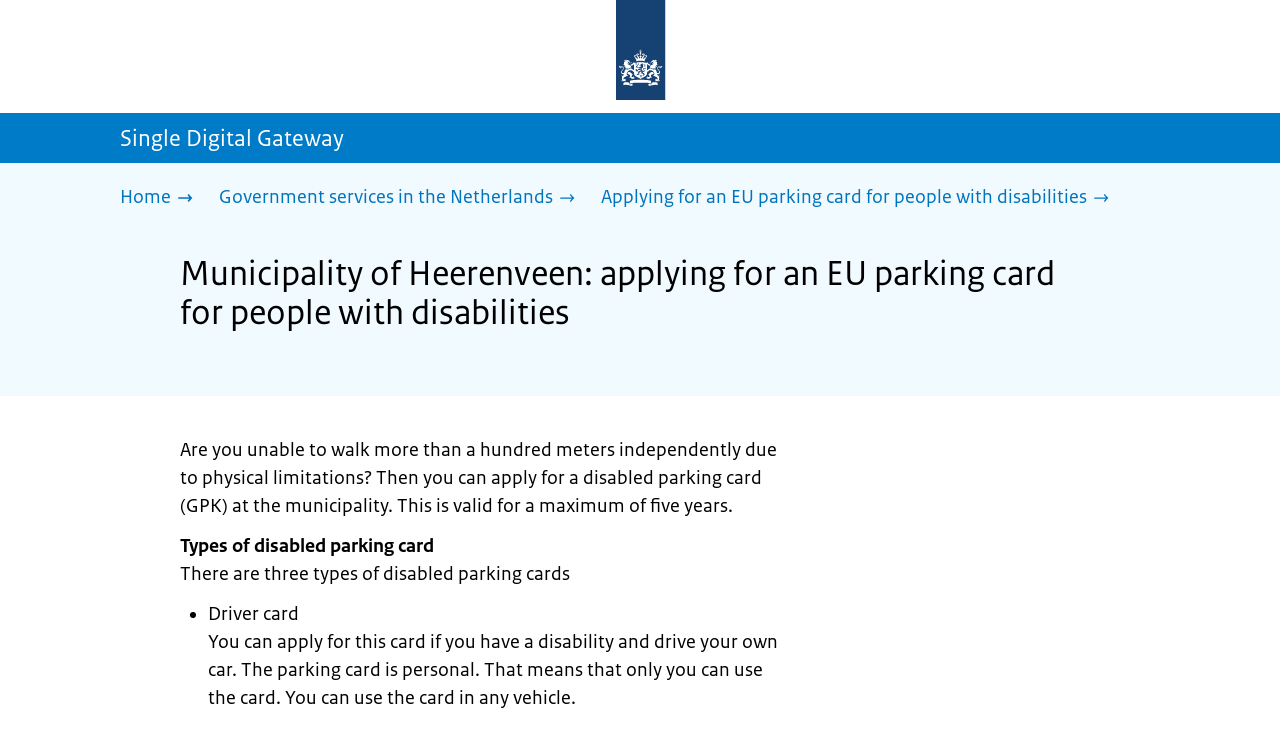

--- FILE ---
content_type: text/html; charset=utf-8
request_url: https://sdg.government.nl/government-services-in-the-netherlands/applying-eu-parking-card-people-with-disabilities/municipality-heerenveen
body_size: 15305
content:
<!DOCTYPE html><html lang="en" class="no-js"><head><meta charSet="utf-8"/><meta name="viewport" content="width=device-width, initial-scale=1"/><link rel="preload" href="/logo-ro-v6.svg" as="image"/><link rel="preload" href="/logo-your-europe-blue.svg" as="image"/><link rel="stylesheet" href="/_next/static/css/80be35c5ddbc6f4d.css" nonce="Es1P5-ucUwqEkIZ_hKIJDruk5h5zvR4e" data-precedence="next"/><link rel="stylesheet" href="/_next/static/css/e10d5c87c226b76b.css" nonce="Es1P5-ucUwqEkIZ_hKIJDruk5h5zvR4e" data-precedence="next"/><link rel="stylesheet" href="/_next/static/css/98a76862185ac347.css" nonce="Es1P5-ucUwqEkIZ_hKIJDruk5h5zvR4e" data-precedence="next"/><link rel="stylesheet" href="/_next/static/css/b6491775c6bbbebe.css" nonce="Es1P5-ucUwqEkIZ_hKIJDruk5h5zvR4e" data-precedence="next"/><link rel="stylesheet" href="/_next/static/css/8333873b81574baf.css" nonce="Es1P5-ucUwqEkIZ_hKIJDruk5h5zvR4e" data-precedence="next"/><link rel="stylesheet" href="/_next/static/css/56aec1378d1c4c9a.css" nonce="Es1P5-ucUwqEkIZ_hKIJDruk5h5zvR4e" data-precedence="next"/><link rel="stylesheet" href="/_next/static/css/e8d03374c60fcb41.css" nonce="Es1P5-ucUwqEkIZ_hKIJDruk5h5zvR4e" data-precedence="next"/><link rel="stylesheet" href="/_next/static/css/51ec26a50e0f7052.css" nonce="Es1P5-ucUwqEkIZ_hKIJDruk5h5zvR4e" data-precedence="next"/><link rel="stylesheet" href="/_next/static/css/a18e4877203b6325.css" nonce="Es1P5-ucUwqEkIZ_hKIJDruk5h5zvR4e" data-precedence="next"/><link rel="stylesheet" href="/_next/static/css/8b89ff8fe39f0c8b.css" nonce="Es1P5-ucUwqEkIZ_hKIJDruk5h5zvR4e" data-precedence="next"/><link rel="preload" as="script" fetchPriority="low" nonce="Es1P5-ucUwqEkIZ_hKIJDruk5h5zvR4e" href="/_next/static/chunks/webpack-08cbb81d6bf839fd.js"/><script src="/_next/static/chunks/6ccaaaa6-e1352fd94cebaf78.js" async="" nonce="Es1P5-ucUwqEkIZ_hKIJDruk5h5zvR4e"></script><script src="/_next/static/chunks/7804-0ef5d63d300508c5.js" async="" nonce="Es1P5-ucUwqEkIZ_hKIJDruk5h5zvR4e"></script><script src="/_next/static/chunks/main-app-f63d2ac97b91c954.js" async="" nonce="Es1P5-ucUwqEkIZ_hKIJDruk5h5zvR4e"></script><script src="/_next/static/chunks/1763-b1448f59638f85e2.js" async="" nonce="Es1P5-ucUwqEkIZ_hKIJDruk5h5zvR4e"></script><script src="/_next/static/chunks/4986-4482821798fc30d9.js" async="" nonce="Es1P5-ucUwqEkIZ_hKIJDruk5h5zvR4e"></script><script src="/_next/static/chunks/8396-6888a421c9c9a3ed.js" async="" nonce="Es1P5-ucUwqEkIZ_hKIJDruk5h5zvR4e"></script><script src="/_next/static/chunks/7823-c271ba351c4f8a8e.js" async="" nonce="Es1P5-ucUwqEkIZ_hKIJDruk5h5zvR4e"></script><script src="/_next/static/chunks/app/error-b8932e76291ebe68.js" async="" nonce="Es1P5-ucUwqEkIZ_hKIJDruk5h5zvR4e"></script><script src="/_next/static/chunks/60d896e7-8d109be14068a8ae.js" async="" nonce="Es1P5-ucUwqEkIZ_hKIJDruk5h5zvR4e"></script><script src="/_next/static/chunks/9988-5978f0636ee017b9.js" async="" nonce="Es1P5-ucUwqEkIZ_hKIJDruk5h5zvR4e"></script><script src="/_next/static/chunks/3083-6bcbf948e0ae8c99.js" async="" nonce="Es1P5-ucUwqEkIZ_hKIJDruk5h5zvR4e"></script><script src="/_next/static/chunks/4341-99cd42e90dfd2d64.js" async="" nonce="Es1P5-ucUwqEkIZ_hKIJDruk5h5zvR4e"></script><script src="/_next/static/chunks/7238-e5e7bdff32707b3b.js" async="" nonce="Es1P5-ucUwqEkIZ_hKIJDruk5h5zvR4e"></script><script src="/_next/static/chunks/5779-98ea23adc50b5903.js" async="" nonce="Es1P5-ucUwqEkIZ_hKIJDruk5h5zvR4e"></script><script src="/_next/static/chunks/app/single-digital-gateway/%5B...product%5D/page-440fc0217ff340a0.js" async="" nonce="Es1P5-ucUwqEkIZ_hKIJDruk5h5zvR4e"></script><link rel="manifest" href="/api/manifest?v=3"/><meta name="google-site-verification" content="hVduhfEiD9eYPXDwn1XkZYiAB0kq_nN7YPgbBxJ_2ig"/><link rel="icon" href="/favicon.ico?v=2" sizes="any"/><link rel="icon" href="/favicon.svg" type="image/svg+xml"/><link rel="apple-touch-icon" href="/apple-touch-icon.png"/><title>Municipality of Heerenveen: applying for an EU parking card for people with disabilities | Single Digital Gateway</title><meta name="description" content="Applying for an EU parking card for people with disabilities."/><link rel="canonical" href="https://sdg.government.nl/government-services-in-the-netherlands/applying-eu-parking-card-people-with-disabilities/municipality-heerenveen"/><meta name="robots" content="noindex,follow"/><meta property="og:title" content="Municipality of Heerenveen: applying for an EU parking card for people with disabilities | Single Digital Gateway"/><meta property="og:description" content="Applying for an EU parking card for people with disabilities."/><meta property="og:url" content="https://sdg.government.nl/government-services-in-the-netherlands/applying-eu-parking-card-people-with-disabilities/municipality-heerenveen"/><meta property="og:type" content="website"/><meta property="og:image" content="https://sdg.government.nl/ro-home-bookmark-300x300.png"/><meta property="og:image:alt" content="Logo Government"/><meta property="og:image:width" content="300"/><meta property="og:image:height" content="300"/><meta class="elastic" name="ftg_type" content="Call to action pagina"/><meta class="elastic" name="informatietype" content="Webpagina"/><meta name="DCTERMS.title" content="Municipality of Heerenveen: applying for an EU parking card for people with disabilities | Single Digital Gateway"/><meta name="DCTERMS.description" content="Applying for an EU parking card for people with disabilities."/><meta name="DCTERMS.language" title="XSD.language" content="en"/><meta name="DCTERMS.identifier" title="XSD.anyURI" content="https://sdg.government.nl/government-services-in-the-netherlands/applying-eu-parking-card-people-with-disabilities/municipality-heerenveen"/><meta name="OVERHEID.authority" title="RIJKSOVERHEID.Organisatie" content="Ministerie van Infrastructuur en Waterstaat"/><meta name="DCTERMS.creator" title="RIJKSOVERHEID.Organisatie" content="Ministerie van Algemene Zaken"/><meta name="DCTERMS.publisher" title="RIJKSOVERHEID.Organisatie" content="Ministerie van Algemene Zaken"/><meta name="DCTERMS.rightsHolder" title="RIJKSOVERHEID.Organisatie" content="Ministerie van Algemene Zaken"/><meta name="DCTERMS.rights" content="CC0 1.0 Universal"/><meta name="DCTERMS.issued" title="XSD.dateTime" content="2022-12-08T14:10"/><meta name="DCTERMS.available" title="DCTERMS.Period" content="start=2022-12-08;"/><meta name="DCTERMS.modified" title="XSD.dateTime" content="2024-08-12T09:28"/><meta name="DCTERMS.type" title="RIJKSOVERHEID.Informatietype" content="Webpagina"/><meta name="sdg-tag" content="sdg"/><meta name="DC.ISO3166" content="NL"/><meta name="DC.Service" content="information"/><meta name="policy-code" content="A3"/><script nonce="Es1P5-ucUwqEkIZ_hKIJDruk5h5zvR4e">document.documentElement.className = document.documentElement.className.replace('no-js','js');</script><script src="/_next/static/chunks/polyfills-42372ed130431b0a.js" noModule="" nonce="Es1P5-ucUwqEkIZ_hKIJDruk5h5zvR4e"></script></head><body class=" __className_e45a93"><div hidden=""><!--$--><!--/$--></div><script type="application/ld+json" id="web-page-jsonld">{"@context":"https://schema.org","@type":"WebPage","url":"https://sdg.government.nl/government-services-in-the-netherlands/applying-eu-parking-card-people-with-disabilities/municipality-heerenveen","name":"Municipality of Heerenveen: applying for an EU parking card for people with disabilities | Single Digital Gateway","description":"Applying for an EU parking card for people with disabilities.","inLanguage":"en","datePublished":"2022-12-08T14:10","dateModified":"2024-08-12T09:28","isPartOf":{"@id":"https://sdg.government.nl/#website"},"breadcrumb":{"@id":"https://sdg.government.nl/government-services-in-the-netherlands/applying-eu-parking-card-people-with-disabilities/municipality-heerenveen/#breadcrumb"}}</script><div id="p1o-app" class="page-wrapper"><header><div class="Button_wrapper__uxyTQ Header_skipLink__FWZ6H "><a href="#first-content" class="Button_button__SAWZM   ">Go to content</a></div><div class="Logo_logo__jeuY3"><a href="/" class="Logo_imageWrapper__mQbtA"><img alt="Logo Government" loading="eager" width="160" height="100" decoding="async" src="/logo-ro-v6.svg"/><span class="sr-only">To the homepage of sdg.government.nl</span></a></div><div class="Navigation_navigation__nRTJz layout-wrapper"><ul class="Navigation_navbar__GCdTR"></ul></div><div class="TitleBar_bar__NT_tt"><span class="layout-wrapper TitleBar_title__XwMY5 ">Single Digital Gateway</span></div></header><nav aria-label="Breadcrumb" class="colored-background  Breadcrumb_container__gMdPC"><div class="layout-wrapper Breadcrumb_wrapper__m73Iu"><ul class="Breadcrumb_breadCrumbList__cjuUK"><li><a href="/" aria-label="Home"><span class="Breadcrumb_text__560xQ">Home</span><svg xmlns="http://www.w3.org/2000/svg" viewBox="0 0 64 64" height="20" width="20" class="Icon_icon__hNQtl " aria-hidden="true"><path fill="#000" d="M43.714 44.896l-3.839-3.63 6.214-6.844-1.365.266H10.667v-5.261h34.057l1.365.208-6.339-6.902 3.839-3.628 11.703 12.952z"></path></svg></a></li><li><a href="/government-services-in-the-netherlands" aria-label="Government services in the Netherlands"><span class="Breadcrumb_text__560xQ">Government services in the Netherlands</span><svg xmlns="http://www.w3.org/2000/svg" viewBox="0 0 64 64" height="20" width="20" class="Icon_icon__hNQtl " aria-hidden="true"><path fill="#000" d="M43.675 44.88l-2.953-2.791 7.494-8.172-1.052.203H10.667v-4.047h36.497l1.052.161-7.682-8.32 2.953-2.794 11.807 12.977z"></path></svg></a></li><li><a aria-current="page" href="/government-services-in-the-netherlands/applying-eu-parking-card-people-with-disabilities" aria-label="Applying for an EU parking card for people with disabilities"><span class="Breadcrumb_text__560xQ">Applying for an EU parking card for people with disabilities</span><svg xmlns="http://www.w3.org/2000/svg" viewBox="0 0 64 64" height="20" width="20" class="Icon_icon__hNQtl " aria-hidden="true"><path fill="#000" d="M43.675 44.88l-2.953-2.791 7.494-8.172-1.052.203H10.667v-4.047h36.497l1.052.161-7.682-8.32 2.953-2.794 11.807 12.977z"></path></svg></a></li></ul></div></nav><script type="application/ld+json" id="breadcrumb-jsonld">{"@context":"https://schema.org","@type":"BreadcrumbList","@id":"https://sdg.government.nl/government-services-in-the-netherlands/applying-eu-parking-card-people-with-disabilities/municipality-heerenveen/#breadcrumb","itemListElement":[{"@type":"ListItem","position":1,"name":"Home","item":"https://sdg.government.nl/"},{"@type":"ListItem","position":2,"name":"Government services in the Netherlands","item":"https://sdg.government.nl/government-services-in-the-netherlands"},{"@type":"ListItem","position":3,"name":"Applying for an EU parking card for people with disabilities","item":"https://sdg.government.nl/government-services-in-the-netherlands/applying-eu-parking-card-people-with-disabilities"}]}</script><main><div class="colored-background  ActionArea_ActionArea__vZzqj" data-testid="action-area"><div id="first-content" class="content-wrapper"><header class="ActionArea_title__aTS3p "><h1 class="ActionArea_pageTitle__IJO8a">Municipality of Heerenveen: applying for an EU parking card for people with disabilities</h1></header></div></div><div class="content-wrapper" data-testid="sdg-content"><div class="component-wrapper content-small-wrapper"><div class="component-wrapper"><div data-testid="specificText" class="RichText_container__QJWUn "><p>Are you unable to walk more than a hundred meters independently due to physical limitations? Then you can apply for a disabled parking card (GPK) at the municipality. This is valid for a maximum of five years.</p>
<p><strong>Types of disabled parking card</strong><br />
There are three types of disabled parking cards</p>
<ul>
<li>Driver card<br />
You can apply for this card if you have a disability and drive your own car. The parking card is personal. That means that only you can use the card. You can use the card in any vehicle.</li>
<li>Passenger card<br />
You can apply for this card if you need someone else to drive the car due to your disability and if you are constantly dependent on the driver's assistance for transport from door to door. A passenger card is personal. That means that only you can use the card. You can use the card in any vehicle.</li>
<li>Institution card<br />
This card is intended for institutions that transport residents. In this way, institutions can transport several people. The institution then does not have to apply for a separate card for each resident.</li>
</ul></div></div><div class="component-wrapper-small-margin"><div class="Button_wrapper__uxyTQ  "><a href="https://www.e-inwoner.nl/prod/fr/Heerenveen/Gehandicaptenparkeerkaart/new.digid" class="Button_button__SAWZM Button_callToAction__RSn4I  ">Apply for a EU parking card for people with disabilities<span class="Button_arrowRight__QM8Ij" data-testid="anchorArrowRight"><svg xmlns="http://www.w3.org/2000/svg" viewBox="0 0 64 64" height="25" width="25" class="Icon_icon__hNQtl " aria-hidden="true"><path fill="white" d="M43.714 44.896l-3.839-3.63 6.214-6.844-1.365.266H10.667v-5.261h34.057l1.365.208-6.339-6.902 3.839-3.628 11.703 12.952z"></path></svg></span></a></div></div><div class="component-wrapper-small-margin"><div><h2 class="AccordionItem_header__wJ8XV  "><button class="AccordionItem_button__OC8hB" aria-expanded="false" aria-controls="accordion-panel-requirements" type="button"><svg xmlns="http://www.w3.org/2000/svg" viewBox="0 0 64 64" height="20" width="20" class="Icon_icon__hNQtl AccordionItem_icon__chBVl" aria-hidden="true"><path fill="#000" d="M13.086 36.559v-9.215h14.211V13.137h9.312v14.207h14.305v9.215H36.609v14.305h-9.312V36.559H13.086z"></path></svg><span class="AccordionItem_text__ipDOI">Conditions</span></button></h2><div id="accordion-panel-requirements" data-testid="accordion-panel" class="AccordionItem_panel__RMVBc AccordionItem_hidden__TDxEx"><div class="AccordionItem_panelContent__CCN0b"><div class="RichText_container__QJWUn "><h3>Do you meet the conditions?</h3>
<p>For a driver card:</p>
<ul>
<li>You have a demonstrable and long-term walking disability: you cannot walk more than 100 meters in a row, if necessary with an aid such as a walking stick or</li>
<li>You are permanently wheelchair bound or</li>
<li>You have another serious disability</li>
<li>You must have a driver's license</li>
</ul>
<p>For a passenger card:</p>
<ul>
<li>You have a demonstrable and long-term walking disability: you cannot walk more than 100 meters in a row, if necessary with an aid such as a walking stick or</li>
<li>You are permanently wheelchair bound or</li>
<li>You are continuously dependent on the help of the driver or someone else for door-to-door transport.</li>
</ul></div></div></div></div><div><h2 class="AccordionItem_header__wJ8XV  "><button class="AccordionItem_button__OC8hB" aria-expanded="false" aria-controls="accordion-panel-request" type="button"><svg xmlns="http://www.w3.org/2000/svg" viewBox="0 0 64 64" height="20" width="20" class="Icon_icon__hNQtl AccordionItem_icon__chBVl" aria-hidden="true"><path fill="#000" d="M13.086 36.559v-9.215h14.211V13.137h9.312v14.207h14.305v9.215H36.609v14.305h-9.312V36.559H13.086z"></path></svg><span class="AccordionItem_text__ipDOI">Applications</span></button></h2><div id="accordion-panel-request" data-testid="accordion-panel" class="AccordionItem_panel__RMVBc AccordionItem_hidden__TDxEx"><div class="AccordionItem_panelContent__CCN0b"><div class="RichText_container__QJWUn "><p>If you have applied for a disabled parking card for the first time, external advice will always be sought. This medical adviser, appointed by the municipality, advises the municipality. The council always accepts this advice. With an extension of the GPK, the medical examination can usually be omitted if you still meet the applicable criteria.</p>
<p>You can easily apply using <a href="https://www.e-inwoner.nl/prod/fr/Heerenveen/Gehandicaptenparkeerkaart/new.digid">an online form</a>. You need DigiD for this</p></div></div></div></div><div><h2 class="AccordionItem_header__wJ8XV  "><button class="AccordionItem_button__OC8hB" aria-expanded="false" aria-controls="accordion-panel-costAndPayment" type="button"><svg xmlns="http://www.w3.org/2000/svg" viewBox="0 0 64 64" height="20" width="20" class="Icon_icon__hNQtl AccordionItem_icon__chBVl" aria-hidden="true"><path fill="#000" d="M13.086 36.559v-9.215h14.211V13.137h9.312v14.207h14.305v9.215H36.609v14.305h-9.312V36.559H13.086z"></path></svg><span class="AccordionItem_text__ipDOI">Costs and payment</span></button></h2><div id="accordion-panel-costAndPayment" data-testid="accordion-panel" class="AccordionItem_panel__RMVBc AccordionItem_hidden__TDxEx"><div class="AccordionItem_panelContent__CCN0b"><div class="RichText_container__QJWUn "><p>You pay €167.00 for an inspection by a doctor or advisor and €83.90 without an inspection. You also have to pay this amount if you have to request a new card in the meantime because you have lost your card.</p></div></div></div></div></div><div class="component-wrapper"><div class="colored-background ContactBlock_contactBlock__vIwZW "><h2>Questions about this topic?</h2><div class="RichText_container__QJWUn ContactBlock_contactText__AUe_G"><p>Contact the Municipality of Heerenveen</p></div><div class="ContactBlock_multipleContactItems__rhFQi"><div class="ContactItem_container__wZp6a  ContactBlock_contactItem__rsHWX"><div><svg xmlns="http://www.w3.org/2000/svg" viewBox="0 0 64 64" height="48" width="48" class="Icon_icon__hNQtl ContactItem_icon__jcQJl" role="img" aria-label="Telephone"><title>Telephone</title><path fill="#000" d="M42.5 36.489c-1.761 1.761-2.271 4.281-3.669 5.68-1.401 1.401-6.782-2.939-10.891-7-4.109-4.06-8.38-9.519-7-10.889 1.38-1.37 3.919-1.899 5.69-3.67 1.771-1.77-5.781-10.088-6.961-11.27a2.84 2.84 0 00-4.24.05c-7.799 7.8-6.169 18.52 5.68 31.07L22.641 42c12.55 11.859 23.269 13.489 31.069 5.69a2.853 2.853 0 000-4.25c-1.12-1.179-9.44-8.72-11.21-6.951z"></path></svg><a href="tel:+31513617617" class="ContactItem_link__t1rvM">+31 513 617 617</a></div></div><div class="ContactItem_container__wZp6a  ContactBlock_contactItem__rsHWX"><div><svg xmlns="http://www.w3.org/2000/svg" viewBox="0 0 64 64" height="48" width="48" class="Icon_icon__hNQtl ContactItem_icon__jcQJl" role="img" aria-label="Website"><title>Website</title><path fill="#000" d="M32,56c13.2549,0,24-10.7451,24-24S45.2549,8,32,8S8,18.7451,8,32S18.7451,56,32,56z M46.0365,46.3713l-0.7854-1.7297 l1.7733-3.2125l2.8746-0.3114C48.8978,43.0749,47.5946,44.8493,46.0365,46.3713z M34.3491,12.0413 c8.7745,1.0272,15.829,7.7189,17.4114,16.3142l-2.2471,2.9958l-2.5946,1.2973l-2.5946-2.5946l-1.3899-2.502 c0,0,1.7938-1.7962,1.2973-2.7483c-0.4965-0.9522-3.3007,0.5977-3.8552-0.2362c-0.5545-0.8343-0.0608-3.6824-0.0608-3.6824 l-3.477-1.4318c0,0-1.0862-0.021-0.9952,0.7982c0.1022,0.9204,2.6313,2.3796,2.4269,2.7887 c-0.1885,0.3773-0.8181,0.1024-0.8181,0.1024l-0.9614,1.6871l-2.0043-0.4513c0,0,1.5238-0.5777,1.7093-1.1336 c0.1854-0.556-2.2499-2.5566-2.2499-2.5566l-1.3575,0.3068l-0.6136,2.4544l-1.6362,1.4317l-2.1453-0.0162l0.1911-1.189 l-0.7856-0.0221l1.0228-2.6513l2.1064,0.1757c0,0,0.7776-2.0316,0.6234-2.7001c-0.2993-1.2973-1.6524-1.4439-1.6524-1.9554 c0-0.5113,1.4578-0.5036,2.1738-1.2195C32.3167,14.8591,33.5082,13.2212,34.3491,12.0413z M27.3466,12.4574 c1.2131-0.289,2.4671-0.4626,3.7535-0.5198l0.1864,0.3024c0,0-0.4618,2.4305-1.2324,2.6357 c-0.7706,0.2054-2.9891-1.073-2.9891-1.073L27.3466,12.4574z M26.2395,29.8486c1.0194-2.1066,2.5651-2.3214,2.5651-2.3214 l5.3747-1.0796l3.0771,1.8018l4.1028,0.7807l1.136,1.5557l1.8291,2.5816l2.5946,1.3518l2.5946-2.2133 c0,0-0.256,3.1039-1.2786,5.0413c-1.0227,1.9373-3.6762,3.3902-3.6762,3.3902s-0.2525,1.8223-1.1105,3.3513 c-0.3324,0.5925-1.2437,0.9086-1.6508,1.4919c-0.7348,1.0533-0.5262,2.9067-1.365,3.3187 c-1.4988,0.7361-3.2421,1.0782-3.6512,0.6907c-0.5724-0.5423-1.8379-2.8582-1.8379-3.6252v-5.5325 c0-0.9923-1.3255-3.3427-1.3255-3.3427s-3.1374-0.0292-4.3421-0.0292c-1.2047,0-3.0362-1.729-3.0362-1.729 S25.2202,31.955,26.2395,29.8486z M23.2303,13.9332l-2.3314,4.2749c0,0-2.7457,3.5789-4.6652,5.5162 c-0.8819,0.8901-2.1922,1.584-3.3535,2.0768C14.5768,20.5821,18.3561,16.3092,23.2303,13.9332z M18.3784,42.2659 c0,1.664,0,3.2321,0,4.4827c-3.3008-3.0511-5.5711-7.1834-6.2509-11.8363C14.3933,36.4285,18.3784,39.487,18.3784,42.2659z"></path></svg><a href="https://www.heerenveen.nl" class="ContactItem_link__t1rvM">https://www.heerenveen.nl</a></div></div><div class="ContactItem_container__wZp6a  ContactBlock_contactItem__rsHWX"><div><svg xmlns="http://www.w3.org/2000/svg" viewBox="0 0 64 64" height="48" width="48" class="Icon_icon__hNQtl ContactItem_icon__jcQJl" role="img" aria-label="E-mail"><title>E-mail</title><path fill="#000" d="M9.1,16.1v4.4l19.5,11.9c2.1,1.2,4.6,1.2,6.5,0l19.7-11.9v-4.4s-45.7,0-45.7,0Z"></path><path fill="#000" d="M28.7,36.8l-19.6-11.8v22.2h45.7v-22.2l-19.5,11.9c-2.1,1.2-4.6,1.2-6.6,0h0Z"></path></svg><a href="mailto:gemeente@heerenveen.nl" class="ContactItem_link__t1rvM">gemeente@heerenveen.nl</a></div></div><div class="ContactItem_container__wZp6a  ContactBlock_contactItem__rsHWX"><div><svg xmlns="http://www.w3.org/2000/svg" viewBox="0 0 64 64" height="48" width="48" class="Icon_icon__hNQtl ContactItem_icon__jcQJl" aria-hidden="true"><path fill="#000" d="M54.22,18.27l-16.64,16.64c-.69,.69-1.54,1.23-2.46,1.57l-7,3.03c-.59,.26-1.21,.39-1.84,.39-1.22,0-2.38-.48-3.26-1.36-1.35-1.35-1.73-3.36-.96-5.11l3.04-7.01 c.33-.9,.87-1.75,1.57-2.44l12.88-12.88c-3.52-.13-6.54-.13-7.54-.13-1.99,0-11.95,0-17.92,1.01-2.07,.35-3.64,1.95-3.98,4.04-1.46,8.91-1.24,19.52,0,27.05,.34, 2.1,1.92,3.69,3.98,4.04,5.4,.91,14.03,1,17.12,1.01l10.51,6.77c.58,.37,1.35,.2,1.71-.39,.17-.27,.22-.58,.17-.87l-.06-.22h-.01s-1.57-5.54-1.57-5.54 c2.79-.15,5.68-.39,7.97-.77,2.07-.35,3.64-1.95,3.98-4.04,1.32-8.06,1.25-17.5,.32-24.8Z"></path><path fill="#000" d="M28.76,27.88l-3.09,7.14c-.24,.56,.32,1.12,.88,.88l7.14-3.09c.42-.14,.79-.37,1.1-.68L54.03,12.88c1.48-1.48,.47-2.86-1.01-4.33-1.48-1.48-2.86-2.49-4.33-1.01 L29.45,26.77c-.31,.31-.54,.69-.68,1.1Z"></path></svg><a href="https://www.heerenveen.nl/contact-overzicht/adressen-en-openingstijden/" class="ContactItem_link__t1rvM">Contact form</a></div></div></div></div></div><div class="component-wrapper-small-margin"><div class="LocationBlock_container__vZ_rr"><h2>Visiting address</h2><div class="LocationItem_container__IYStv"><div><h3 class="AccordionItem_header__wJ8XV  "><button class="AccordionItem_button__OC8hB" aria-expanded="false" aria-controls="accordion-panel-location-0" type="button"><svg xmlns="http://www.w3.org/2000/svg" viewBox="0 0 64 64" height="20" width="20" class="Icon_icon__hNQtl AccordionItem_icon__chBVl" aria-hidden="true"><path fill="#000" d="M13.086 36.559v-9.215h14.211V13.137h9.312v14.207h14.305v9.215H36.609v14.305h-9.312V36.559H13.086z"></path></svg><span class="AccordionItem_text__ipDOI">Gemeentehuis</span></button></h3><div id="accordion-panel-location-0" data-testid="accordion-panel" class="AccordionItem_panel__RMVBc AccordionItem_hidden__TDxEx"><div class="AccordionItem_panelContent__CCN0b"><p>Crackstraat 2</p><p>8441ES Heerenveen</p><table class="LocationItem_table__txImV"><caption class="sr-only">Opening hours</caption><tbody><tr><td>Monday</td><td><div>08:30-16:00</div></td></tr><tr><td>Tuesday</td><td><div>08:30-16:00</div></td></tr><tr><td>Wednesday</td><td><div>08:30-16:00</div></td></tr><tr><td>Thursday</td><td><div>08:30-16:00</div></td></tr><tr><td>Friday</td><td><div>08:30-16:00</div></td></tr><tr><td>Saturday</td><td><div>Closed</div></td></tr><tr><td>Sunday</td><td><div>Closed</div></td></tr></tbody></table></div></div></div></div></div></div><div class="ModificationData_container__JXUJd ">Last updated on 6 January 2025</div></div></div></main><footer class="BrFooter_wrapperWithExtraFooterBar__Y0Or1"><div id="surveyContent"></div><div class="layout-wrapper"><div class="YourEuropeFeedbackBar_container__DctCW"><section class="content-wrapper" aria-live="polite" aria-label="Feedback"><h2 class="YourEuropeFeedbackBar_intro__vz6_d">Was this information useful for you?</h2><div class="Button_wrapper__uxyTQ  "><a href="https://europa.eu/youreurope/information-service-feedback/index_en.htm?ft=no&amp;lang=en&amp;referrer=https://sdg.government.nl/government-services-in-the-netherlands/applying-eu-parking-card-people-with-disabilities/municipality-heerenveen" class="Button_button__SAWZM Button_callToAction__RSn4I  ">Rate this page<span class="Button_arrowRight__QM8Ij" data-testid="anchorArrowRight"><svg xmlns="http://www.w3.org/2000/svg" viewBox="0 0 64 64" height="25" width="25" class="Icon_icon__hNQtl " aria-hidden="true"><path fill="white" d="M43.714 44.896l-3.839-3.63 6.214-6.844-1.365.266H10.667v-5.261h34.057l1.365.208-6.339-6.902 3.839-3.628 11.703 12.952z"></path></svg></span></a></div></section></div></div><div class="OrganizationFooter_footer__3I2L7"><div class="layout-wrapper OrganizationFooter_container__tJrUN"><div class="OrganizationFooter_logo__9t4yu"><a href="https://europa.eu/youreurope/index_en.htm" class="Logo_imageWrapper__mQbtA"><img alt="European Union&#x27;s Your Europe logo" loading="eager" width="250" height="75" decoding="async" src="/logo-your-europe-blue.svg"/><span class="sr-only">Go to the European Union&#x27;s Your Europe portal homepage</span></a></div></div></div><div class="PayOff_payOff__kzCDk Footer_payOff__n8mNy"><div class="PayOff_wrapper__XUy_4 layout-wrapper"><div><span>Single Digital Gateway</span></div></div></div><div class="Footer_navigation__v9fcc"><button class="Footer_button__V0FwT" aria-expanded="false"><svg xmlns="http://www.w3.org/2000/svg" viewBox="0 0 64 64" height="20" width="20" class="Icon_icon__hNQtl Footer_icon__YLUw0" aria-hidden="true"><path fill="#000" d="M13.086 36.559v-9.215h14.211V13.137h9.312v14.207h14.305v9.215H36.609v14.305h-9.312V36.559H13.086z"></path></svg>About this website</button><div class="layout-wrapper Footer_expandableContent__DcPUK " data-testid="showNav-content"><div class="component-wrapper-no-margin"><ul><li><a href="/about-the-website">About this website</a></li></ul></div></div></div><div class="layout-wrapper"><div class="LanguageSelector_languageWrapper__Cbei1" lang="nl" dir="ltr"><span class="LanguageSelector_text__AJsuk">Deze website in het </span><a href="https://sdg.rijksoverheid.nl" class="LanguageSelector_button__nHhEF">Nederlands</a></div></div></footer></div><!--$--><!--/$--><script src="/_next/static/chunks/webpack-08cbb81d6bf839fd.js" nonce="Es1P5-ucUwqEkIZ_hKIJDruk5h5zvR4e" id="_R_" async=""></script><script nonce="Es1P5-ucUwqEkIZ_hKIJDruk5h5zvR4e">(self.__next_f=self.__next_f||[]).push([0])</script><script nonce="Es1P5-ucUwqEkIZ_hKIJDruk5h5zvR4e">self.__next_f.push([1,"1:\"$Sreact.fragment\"\n3:I[83248,[],\"\"]\n4:I[68182,[],\"\"]\n6:I[57949,[],\"OutletBoundary\"]\n7:\"$Sreact.suspense\"\n9:I[57949,[],\"ViewportBoundary\"]\nb:I[57949,[],\"MetadataBoundary\"]\nd:I[40620,[],\"\"]\ne:I[41708,[\"1763\",\"static/chunks/1763-b1448f59638f85e2.js\",\"4986\",\"static/chunks/4986-4482821798fc30d9.js\",\"8396\",\"static/chunks/8396-6888a421c9c9a3ed.js\",\"7823\",\"static/chunks/7823-c271ba351c4f8a8e.js\",\"8039\",\"static/chunks/app/error-b8932e76291ebe68.js\"],\"default\"]\n10:I[81704,[],\"IconMark\"]\n:HL[\"/_next/static/css/80be35c5ddbc6f4d.css\",\"style\",{\"nonce\":\"Es1P5-ucUwqEkIZ_hKIJDruk5h5zvR4e\"}]\n:HL[\"/_next/static/media/3b915b92ecaa9e36.p.woff2\",\"font\",{\"crossOrigin\":\"\",\"nonce\":\"Es1P5-ucUwqEkIZ_hKIJDruk5h5zvR4e\",\"type\":\"font/woff2\"}]\n:HL[\"/_next/static/media/61d42c00416bf818.p.woff2\",\"font\",{\"crossOrigin\":\"\",\"nonce\":\"Es1P5-ucUwqEkIZ_hKIJDruk5h5zvR4e\",\"type\":\"font/woff2\"}]\n:HL[\"/_next/static/media/8ac7a61535a117db.p.woff2\",\"font\",{\"crossOrigin\":\"\",\"nonce\":\"Es1P5-ucUwqEkIZ_hKIJDruk5h5zvR4e\",\"type\":\"font/woff2\"}]\n:HL[\"/_next/static/media/c61f4c0e2af2a350.p.woff2\",\"font\",{\"crossOrigin\":\"\",\"nonce\":\"Es1P5-ucUwqEkIZ_hKIJDruk5h5zvR4e\",\"type\":\"font/woff2\"}]\n:HL[\"/_next/static/media/f0d0e2c646081107.p.woff2\",\"font\",{\"crossOrigin\":\"\",\"nonce\":\"Es1P5-ucUwqEkIZ_hKIJDruk5h5zvR4e\",\"type\":\"font/woff2\"}]\n:HL[\"/_next/static/css/e10d5c87c226b76b.css\",\"style\",{\"nonce\":\"Es1P5-ucUwqEkIZ_hKIJDruk5h5zvR4e\"}]\n:HL[\"/_next/static/css/98a76862185ac347.css\",\"style\",{\"nonce\":\"Es1P5-ucUwqEkIZ_hKIJDruk5h5zvR4e\"}]\n:HL[\"/_next/static/css/b6491775c6bbbebe.css\",\"style\",{\"nonce\":\"Es1P5-ucUwqEkIZ_hKIJDruk5h5zvR4e\"}]\n:HL[\"/_next/static/css/8333873b81574baf.css\",\"style\",{\"nonce\":\"Es1P5-ucUwqEkIZ_hKIJDruk5h5zvR4e\"}]\n:HL[\"/_next/static/css/56aec1378d1c4c9a.css\",\"style\",{\"nonce\":\"Es1P5-ucUwqEkIZ_hKIJDruk5h5zvR4e\"}]\n:HL[\"/_next/static/css/e8d03374c60fcb41.css\",\"style\",{\"nonce\":\"Es1P5-ucUwqEkIZ_hKIJDruk5h5zvR4e\"}]\n:HL[\"/_next/static/css/51ec26a50e0f7052.css\",\"style\",{\"nonce\":\"Es1P5-ucUwqEkIZ_hKIJDruk5h5zvR4e\"}]\n:HL[\"/_next/static/css/a18e4877203b6325.css\",\"style\",{\"nonce\":\"Es1P5-ucUwqEkIZ_hKIJDruk5h5zvR4e\"}]\n:HL[\"/_next/static/css/8b89ff8fe39f0c8b.css\",\"style\",{\"nonce\":\"Es1P5-ucUwqEkIZ_hKIJDruk5h5zvR4e\"}]\n"])</script><script nonce="Es1P5-ucUwqEkIZ_hKIJDruk5h5zvR4e">self.__next_f.push([1,"0:{\"P\":null,\"b\":\"0N5gXccA905VBbQfyX8Mt\",\"c\":[\"\",\"government-services-in-the-netherlands\",\"applying-eu-parking-card-people-with-disabilities\",\"municipality-heerenveen\"],\"q\":\"\",\"i\":false,\"f\":[[[\"\",{\"children\":[\"single-digital-gateway\",{\"children\":[[\"product\",\"government-services-in-the-netherlands/applying-eu-parking-card-people-with-disabilities/municipality-heerenveen\",\"c\"],{\"children\":[\"__PAGE__\",{}]}]}]},\"$undefined\",\"$undefined\",true],[[\"$\",\"$1\",\"c\",{\"children\":[[[\"$\",\"link\",\"0\",{\"rel\":\"stylesheet\",\"href\":\"/_next/static/css/80be35c5ddbc6f4d.css\",\"precedence\":\"next\",\"crossOrigin\":\"$undefined\",\"nonce\":\"Es1P5-ucUwqEkIZ_hKIJDruk5h5zvR4e\"}]],\"$L2\"]}],{\"children\":[[\"$\",\"$1\",\"c\",{\"children\":[null,[\"$\",\"$L3\",null,{\"parallelRouterKey\":\"children\",\"error\":\"$undefined\",\"errorStyles\":\"$undefined\",\"errorScripts\":\"$undefined\",\"template\":[\"$\",\"$L4\",null,{}],\"templateStyles\":\"$undefined\",\"templateScripts\":\"$undefined\",\"notFound\":\"$undefined\",\"forbidden\":\"$undefined\",\"unauthorized\":\"$undefined\"}]]}],{\"children\":[[\"$\",\"$1\",\"c\",{\"children\":[null,[\"$\",\"$L3\",null,{\"parallelRouterKey\":\"children\",\"error\":\"$undefined\",\"errorStyles\":\"$undefined\",\"errorScripts\":\"$undefined\",\"template\":[\"$\",\"$L4\",null,{}],\"templateStyles\":\"$undefined\",\"templateScripts\":\"$undefined\",\"notFound\":\"$undefined\",\"forbidden\":\"$undefined\",\"unauthorized\":\"$undefined\"}]]}],{\"children\":[[\"$\",\"$1\",\"c\",{\"children\":[\"$L5\",[[\"$\",\"link\",\"0\",{\"rel\":\"stylesheet\",\"href\":\"/_next/static/css/e10d5c87c226b76b.css\",\"precedence\":\"next\",\"crossOrigin\":\"$undefined\",\"nonce\":\"Es1P5-ucUwqEkIZ_hKIJDruk5h5zvR4e\"}],[\"$\",\"link\",\"1\",{\"rel\":\"stylesheet\",\"href\":\"/_next/static/css/98a76862185ac347.css\",\"precedence\":\"next\",\"crossOrigin\":\"$undefined\",\"nonce\":\"Es1P5-ucUwqEkIZ_hKIJDruk5h5zvR4e\"}],[\"$\",\"link\",\"2\",{\"rel\":\"stylesheet\",\"href\":\"/_next/static/css/b6491775c6bbbebe.css\",\"precedence\":\"next\",\"crossOrigin\":\"$undefined\",\"nonce\":\"Es1P5-ucUwqEkIZ_hKIJDruk5h5zvR4e\"}],[\"$\",\"link\",\"3\",{\"rel\":\"stylesheet\",\"href\":\"/_next/static/css/8333873b81574baf.css\",\"precedence\":\"next\",\"crossOrigin\":\"$undefined\",\"nonce\":\"Es1P5-ucUwqEkIZ_hKIJDruk5h5zvR4e\"}],[\"$\",\"link\",\"4\",{\"rel\":\"stylesheet\",\"href\":\"/_next/static/css/56aec1378d1c4c9a.css\",\"precedence\":\"next\",\"crossOrigin\":\"$undefined\",\"nonce\":\"Es1P5-ucUwqEkIZ_hKIJDruk5h5zvR4e\"}],[\"$\",\"link\",\"5\",{\"rel\":\"stylesheet\",\"href\":\"/_next/static/css/e8d03374c60fcb41.css\",\"precedence\":\"next\",\"crossOrigin\":\"$undefined\",\"nonce\":\"Es1P5-ucUwqEkIZ_hKIJDruk5h5zvR4e\"}],[\"$\",\"link\",\"6\",{\"rel\":\"stylesheet\",\"href\":\"/_next/static/css/51ec26a50e0f7052.css\",\"precedence\":\"next\",\"crossOrigin\":\"$undefined\",\"nonce\":\"Es1P5-ucUwqEkIZ_hKIJDruk5h5zvR4e\"}],[\"$\",\"link\",\"7\",{\"rel\":\"stylesheet\",\"href\":\"/_next/static/css/a18e4877203b6325.css\",\"precedence\":\"next\",\"crossOrigin\":\"$undefined\",\"nonce\":\"Es1P5-ucUwqEkIZ_hKIJDruk5h5zvR4e\"}],[\"$\",\"link\",\"8\",{\"rel\":\"stylesheet\",\"href\":\"/_next/static/css/8b89ff8fe39f0c8b.css\",\"precedence\":\"next\",\"crossOrigin\":\"$undefined\",\"nonce\":\"Es1P5-ucUwqEkIZ_hKIJDruk5h5zvR4e\"}]],[\"$\",\"$L6\",null,{\"children\":[\"$\",\"$7\",null,{\"name\":\"Next.MetadataOutlet\",\"children\":\"$@8\"}]}]]}],{},null,false,false]},null,false,false]},null,false,false]},null,false,false],[\"$\",\"$1\",\"h\",{\"children\":[null,[\"$\",\"$L9\",null,{\"children\":\"$La\"}],[\"$\",\"div\",null,{\"hidden\":true,\"children\":[\"$\",\"$Lb\",null,{\"children\":[\"$\",\"$7\",null,{\"name\":\"Next.Metadata\",\"children\":\"$Lc\"}]}]}],null]}],false]],\"m\":\"$undefined\",\"G\":[\"$d\",[]],\"S\":false}\n"])</script><script nonce="Es1P5-ucUwqEkIZ_hKIJDruk5h5zvR4e">self.__next_f.push([1,"2:[\"$\",\"html\",null,{\"lang\":\"en\",\"className\":\"no-js\",\"children\":[\"$\",\"$L3\",null,{\"parallelRouterKey\":\"children\",\"error\":\"$e\",\"errorStyles\":[[\"$\",\"link\",\"0\",{\"rel\":\"stylesheet\",\"href\":\"/_next/static/css/8333873b81574baf.css\",\"precedence\":\"next\",\"crossOrigin\":\"$undefined\",\"nonce\":\"Es1P5-ucUwqEkIZ_hKIJDruk5h5zvR4e\"}],[\"$\",\"link\",\"1\",{\"rel\":\"stylesheet\",\"href\":\"/_next/static/css/b6491775c6bbbebe.css\",\"precedence\":\"next\",\"crossOrigin\":\"$undefined\",\"nonce\":\"Es1P5-ucUwqEkIZ_hKIJDruk5h5zvR4e\"}],[\"$\",\"link\",\"2\",{\"rel\":\"stylesheet\",\"href\":\"/_next/static/css/e8d03374c60fcb41.css\",\"precedence\":\"next\",\"crossOrigin\":\"$undefined\",\"nonce\":\"Es1P5-ucUwqEkIZ_hKIJDruk5h5zvR4e\"}],[\"$\",\"link\",\"3\",{\"rel\":\"stylesheet\",\"href\":\"/_next/static/css/e10d5c87c226b76b.css\",\"precedence\":\"next\",\"crossOrigin\":\"$undefined\",\"nonce\":\"Es1P5-ucUwqEkIZ_hKIJDruk5h5zvR4e\"}]],\"errorScripts\":[],\"template\":[\"$\",\"$L4\",null,{}],\"templateStyles\":\"$undefined\",\"templateScripts\":\"$undefined\",\"notFound\":[\"$Lf\",[[\"$\",\"link\",\"0\",{\"rel\":\"stylesheet\",\"href\":\"/_next/static/css/8333873b81574baf.css\",\"precedence\":\"next\",\"crossOrigin\":\"$undefined\",\"nonce\":\"Es1P5-ucUwqEkIZ_hKIJDruk5h5zvR4e\"}],[\"$\",\"link\",\"1\",{\"rel\":\"stylesheet\",\"href\":\"/_next/static/css/e10d5c87c226b76b.css\",\"precedence\":\"next\",\"crossOrigin\":\"$undefined\",\"nonce\":\"Es1P5-ucUwqEkIZ_hKIJDruk5h5zvR4e\"}],[\"$\",\"link\",\"2\",{\"rel\":\"stylesheet\",\"href\":\"/_next/static/css/b6491775c6bbbebe.css\",\"precedence\":\"next\",\"crossOrigin\":\"$undefined\",\"nonce\":\"Es1P5-ucUwqEkIZ_hKIJDruk5h5zvR4e\"}],[\"$\",\"link\",\"3\",{\"rel\":\"stylesheet\",\"href\":\"/_next/static/css/e8d03374c60fcb41.css\",\"precedence\":\"next\",\"crossOrigin\":\"$undefined\",\"nonce\":\"Es1P5-ucUwqEkIZ_hKIJDruk5h5zvR4e\"}],[\"$\",\"link\",\"4\",{\"rel\":\"stylesheet\",\"href\":\"/_next/static/css/98a76862185ac347.css\",\"precedence\":\"next\",\"crossOrigin\":\"$undefined\",\"nonce\":\"Es1P5-ucUwqEkIZ_hKIJDruk5h5zvR4e\"}]]],\"forbidden\":\"$undefined\",\"unauthorized\":\"$undefined\"}]}]\n"])</script><script nonce="Es1P5-ucUwqEkIZ_hKIJDruk5h5zvR4e">self.__next_f.push([1,"a:[[\"$\",\"meta\",\"0\",{\"charSet\":\"utf-8\"}],[\"$\",\"meta\",\"1\",{\"name\":\"viewport\",\"content\":\"width=device-width, initial-scale=1\"}]]\n8:null\nc:[[\"$\",\"link\",\"0\",{\"rel\":\"manifest\",\"href\":\"/api/manifest?v=3\",\"crossOrigin\":\"$undefined\"}],[\"$\",\"meta\",\"1\",{\"name\":\"google-site-verification\",\"content\":\"hVduhfEiD9eYPXDwn1XkZYiAB0kq_nN7YPgbBxJ_2ig\"}],[\"$\",\"link\",\"2\",{\"rel\":\"icon\",\"href\":\"/favicon.ico?v=2\",\"sizes\":\"any\"}],[\"$\",\"link\",\"3\",{\"rel\":\"icon\",\"href\":\"/favicon.svg\",\"type\":\"image/svg+xml\"}],[\"$\",\"link\",\"4\",{\"rel\":\"apple-touch-icon\",\"href\":\"/apple-touch-icon.png\"}],[\"$\",\"$L10\",\"5\",{}]]\n"])</script><script nonce="Es1P5-ucUwqEkIZ_hKIJDruk5h5zvR4e">self.__next_f.push([1,"11:I[48621,[\"124\",\"static/chunks/60d896e7-8d109be14068a8ae.js\",\"1763\",\"static/chunks/1763-b1448f59638f85e2.js\",\"4986\",\"static/chunks/4986-4482821798fc30d9.js\",\"9988\",\"static/chunks/9988-5978f0636ee017b9.js\",\"3083\",\"static/chunks/3083-6bcbf948e0ae8c99.js\",\"4341\",\"static/chunks/4341-99cd42e90dfd2d64.js\",\"8396\",\"static/chunks/8396-6888a421c9c9a3ed.js\",\"7823\",\"static/chunks/7823-c271ba351c4f8a8e.js\",\"7238\",\"static/chunks/7238-e5e7bdff32707b3b.js\",\"5779\",\"static/chunks/5779-98ea23adc50b5903.js\",\"2461\",\"static/chunks/app/single-digital-gateway/%5B...product%5D/page-440fc0217ff340a0.js\"],\"PiwikMetaData\"]\n12:I[58785,[\"124\",\"static/chunks/60d896e7-8d109be14068a8ae.js\",\"1763\",\"static/chunks/1763-b1448f59638f85e2.js\",\"4986\",\"static/chunks/4986-4482821798fc30d9.js\",\"9988\",\"static/chunks/9988-5978f0636ee017b9.js\",\"3083\",\"static/chunks/3083-6bcbf948e0ae8c99.js\",\"4341\",\"static/chunks/4341-99cd42e90dfd2d64.js\",\"8396\",\"static/chunks/8396-6888a421c9c9a3ed.js\",\"7823\",\"static/chunks/7823-c271ba351c4f8a8e.js\",\"7238\",\"static/chunks/7238-e5e7bdff32707b3b.js\",\"5779\",\"static/chunks/5779-98ea23adc50b5903.js\",\"2461\",\"static/chunks/app/single-digital-gateway/%5B...product%5D/page-440fc0217ff340a0.js\"],\"PiwikProProvider\"]\n13:I[69512,[\"124\",\"static/chunks/60d896e7-8d109be14068a8ae.js\",\"1763\",\"static/chunks/1763-b1448f59638f85e2.js\",\"4986\",\"static/chunks/4986-4482821798fc30d9.js\",\"9988\",\"static/chunks/9988-5978f0636ee017b9.js\",\"3083\",\"static/chunks/3083-6bcbf948e0ae8c99.js\",\"4341\",\"static/chunks/4341-99cd42e90dfd2d64.js\",\"8396\",\"static/chunks/8396-6888a421c9c9a3ed.js\",\"7823\",\"static/chunks/7823-c271ba351c4f8a8e.js\",\"7238\",\"static/chunks/7238-e5e7bdff32707b3b.js\",\"5779\",\"static/chunks/5779-98ea23adc50b5903.js\",\"2461\",\"static/chunks/app/single-digital-gateway/%5B...product%5D/page-440fc0217ff340a0.js\"],\"default\"]\n"])</script><script nonce="Es1P5-ucUwqEkIZ_hKIJDruk5h5zvR4e">self.__next_f.push([1,"f:[[\"$\",\"head\",null,{\"children\":[[[\"$\",\"title\",null,{\"children\":\"Page not found | Single Digital Gateway\"}],\"\",[\"$\",\"link\",null,{\"rel\":\"canonical\",\"href\":\"https://sdg.government.nl/page-not-found\"}],[\"$\",\"meta\",null,{\"name\":\"robots\",\"content\":\"noindex,follow\"}],[[\"$\",\"meta\",null,{\"property\":\"og:title\",\"content\":\"Page not found | Single Digital Gateway\"}],\"\",[\"$\",\"meta\",null,{\"property\":\"og:url\",\"content\":\"https://sdg.government.nl/page-not-found\"}],[\"$\",\"meta\",null,{\"property\":\"og:type\",\"content\":\"website\"}],[\"$\",\"meta\",null,{\"property\":\"og:image\",\"content\":\"https://sdg.government.nl/ro-home-bookmark-300x300.png\"}],[\"$\",\"meta\",null,{\"property\":\"og:image:alt\",\"content\":\"Logo Government\"}],[\"$\",\"meta\",null,{\"property\":\"og:image:width\",\"content\":\"300\"}],[\"$\",\"meta\",null,{\"property\":\"og:image:height\",\"content\":\"300\"}]],\"\",null,[[\"$\",\"meta\",null,{\"name\":\"DCTERMS.title\",\"content\":\"Page not found | Single Digital Gateway\"}],\"\",[\"$\",\"meta\",null,{\"name\":\"DCTERMS.language\",\"title\":\"XSD.language\",\"content\":\"en\"}],[\"$\",\"meta\",null,{\"name\":\"DCTERMS.identifier\",\"title\":\"XSD.anyURI\",\"content\":\"https://sdg.government.nl/page-not-found\"}],[[\"$\",\"meta\",\"Ministerie van Algemene Zaken\",{\"name\":\"OVERHEID.authority\",\"title\":\"RIJKSOVERHEID.Organisatie\",\"content\":\"Ministerie van Algemene Zaken\"}]],[\"$\",\"meta\",null,{\"name\":\"DCTERMS.creator\",\"title\":\"RIJKSOVERHEID.Organisatie\",\"content\":\"Ministerie van Algemene Zaken\"}],[\"$\",\"meta\",null,{\"name\":\"DCTERMS.publisher\",\"title\":\"RIJKSOVERHEID.Organisatie\",\"content\":\"Ministerie van Algemene Zaken\"}],[\"$\",\"meta\",null,{\"name\":\"DCTERMS.rightsHolder\",\"title\":\"RIJKSOVERHEID.Organisatie\",\"content\":\"Ministerie van Algemene Zaken\"}],[\"$\",\"meta\",null,{\"name\":\"DCTERMS.rights\",\"content\":\"CC0 1.0 Universal\"}],[],[\"$\",\"meta\",null,{\"name\":\"DCTERMS.issued\",\"title\":\"XSD.dateTime\",\"content\":\"2022-05-21T10:48\"}],[\"$\",\"meta\",null,{\"name\":\"DCTERMS.available\",\"title\":\"DCTERMS.Period\",\"content\":\"start=2022-05-21;\"}],[\"$\",\"meta\",null,{\"name\":\"DCTERMS.modified\",\"title\":\"XSD.dateTime\",\"content\":\"2024-02-09T16:03\"}],null],null,[\"$\",\"$L11\",null,{\"metaData\":{\"title\":\"Page not found | Single Digital Gateway\",\"description\":\"\",\"canonical\":\"https://sdg.government.nl/page-not-found\",\"multipleAuthorities\":{\"keys\":\"AZ\",\"values\":[\"Ministerie van Algemene Zaken\"]},\"creator\":\"Ministerie van Algemene Zaken\",\"publisher\":\"Ministerie van Algemene Zaken\",\"rightsHolder\":\"Ministerie van Algemene Zaken\",\"issued\":\"2022-05-21T10:48\",\"modified\":\"2024-02-09T16:03\",\"originalAvailable\":\"$undefined\",\"available\":\"2022-05-21\",\"pageType\":null,\"language\":\"en\",\"sdgTag\":null,\"sdgContentType\":null,\"countries\":\"\",\"subjects\":[],\"ftgTypes\":\"\",\"partners\":\"\",\"noindex\":true,\"sdgPolicyCode\":null}}]],[\"$\",\"script\",null,{\"nonce\":\"Es1P5-ucUwqEkIZ_hKIJDruk5h5zvR4e\",\"dangerouslySetInnerHTML\":{\"__html\":\"document.documentElement.className = document.documentElement.className.replace('no-js','js');\"}}],false,false]}],[\"$\",\"body\",null,{\"className\":\" __className_e45a93\",\"children\":[[\"$undefined\",\"$undefined\",[[\"$\",\"script\",\"web-page-jsonld\",{\"type\":\"application/ld+json\",\"id\":\"web-page-jsonld\",\"data-testid\":\"$undefined\",\"dangerouslySetInnerHTML\":{\"__html\":\"{\\\"@context\\\":\\\"https://schema.org\\\",\\\"@type\\\":\\\"WebPage\\\",\\\"url\\\":\\\"https://sdg.government.nl/page-not-found\\\",\\\"name\\\":\\\"Page not found | Single Digital Gateway\\\",\\\"inLanguage\\\":\\\"en\\\",\\\"datePublished\\\":\\\"2022-05-21T10:48\\\",\\\"dateModified\\\":\\\"2024-02-09T16:03\\\",\\\"isPartOf\\\":{\\\"@id\\\":\\\"https://sdg.government.nl/#website\\\"},\\\"breadcrumb\\\":{\\\"@id\\\":\\\"https://sdg.government.nl/page-not-found/#breadcrumb\\\"}}\"}}]],\"$undefined\"],[\"$\",\"$L12\",null,{\"containerId\":\"f2fc0d13-bd6a-4aa7-a8bc-2423b102201d\",\"containerUrl\":\"https://statistiek.rijksoverheid.nl\",\"nonce\":\"Es1P5-ucUwqEkIZ_hKIJDruk5h5zvR4e\",\"children\":[\"$\",\"$L13\",null,{\"language\":\"en\",\"toggles\":{\"piwikAsync\":true,\"contactMenu\":false,\"mijnOverheidMenu\":false,\"environmentType\":\"P\",\"environmentIndicator\":false,\"search\":false,\"searchUseJS\":true,\"travelAdvice\":false,\"embassies\":false,\"singleDigitalGateway\":true,\"singleDigitalGatewayOrganisations\":{\"municipality\":true,\"province\":true,\"waterAuthority\":true},\"allowSearchIndexing\":false,\"informationOfficerPage\":false,\"informationOfficerMetaInformationBlock\":true,\"entryModal\":false,\"languageSelector\":true,\"contactForm\":true,\"contactFormType\":\"LIV\",\"blueNavigationIconFilter\":true},\"cmsRequest\":false,\"translationUrl\":\"https://sdg.rijksoverheid.nl\",\"prettyUrl\":\"sdg.government.nl\",\"isNoJsPage\":false,\"requireNoJsRedirect\":false,\"skipLinkTarget\":\"first-content\",\"entryModalCookieMaxAge\":null,\"baseUrl\":\"https://sdg.government.nl\",\"children\":[\"$undefined\",\"$L14\"]}]}]]}]]\n"])</script><script nonce="Es1P5-ucUwqEkIZ_hKIJDruk5h5zvR4e">self.__next_f.push([1,"15:I[82759,[\"124\",\"static/chunks/60d896e7-8d109be14068a8ae.js\",\"1763\",\"static/chunks/1763-b1448f59638f85e2.js\",\"4986\",\"static/chunks/4986-4482821798fc30d9.js\",\"9988\",\"static/chunks/9988-5978f0636ee017b9.js\",\"3083\",\"static/chunks/3083-6bcbf948e0ae8c99.js\",\"4341\",\"static/chunks/4341-99cd42e90dfd2d64.js\",\"8396\",\"static/chunks/8396-6888a421c9c9a3ed.js\",\"7823\",\"static/chunks/7823-c271ba351c4f8a8e.js\",\"7238\",\"static/chunks/7238-e5e7bdff32707b3b.js\",\"5779\",\"static/chunks/5779-98ea23adc50b5903.js\",\"2461\",\"static/chunks/app/single-digital-gateway/%5B...product%5D/page-440fc0217ff340a0.js\"],\"Footer\"]\n:HL[\"/logo-ro-v6.svg\",\"image\"]\n"])</script><script nonce="Es1P5-ucUwqEkIZ_hKIJDruk5h5zvR4e">self.__next_f.push([1,"14:[\"$\",\"div\",null,{\"id\":\"p1o-app\",\"className\":\"page-wrapper\",\"children\":[[\"$\",\"header\",null,{\"children\":[[\"$\",\"div\",null,{\"className\":\"Button_wrapper__uxyTQ Header_skipLink__FWZ6H \",\"children\":[\"$\",\"a\",null,{\"href\":\"#first-content\",\"className\":\"Button_button__SAWZM   \",\"ref\":\"$undefined\",\"children\":[\"Go to content\",\"$undefined\",\"$undefined\"]}]}],\"$undefined\",[\"$\",\"div\",null,{\"className\":\"Logo_logo__jeuY3\",\"children\":[\"$\",\"a\",null,{\"href\":\"/\",\"className\":\"Logo_imageWrapper__mQbtA\",\"children\":[[\"$\",\"img\",null,{\"alt\":\"Logo Government\",\"loading\":\"eager\",\"width\":160,\"height\":100,\"decoding\":\"async\",\"src\":\"/logo-ro-v6.svg\"}],[\"$\",\"span\",null,{\"className\":\"sr-only\",\"children\":\"To the homepage of sdg.government.nl\"}],\"\"]}]}],\"$undefined\",\"$undefined\",[\"$\",\"div\",null,{\"className\":\"TitleBar_bar__NT_tt\",\"children\":[\"$\",\"span\",null,{\"className\":\"layout-wrapper TitleBar_title__XwMY5 \",\"children\":\"Single Digital Gateway\"}]}],\"$undefined\"]}],[\"$\",\"nav\",null,{\"aria-label\":\"Breadcrumb\",\"className\":\"colored-background  Breadcrumb_container__gMdPC\",\"children\":[\"$\",\"div\",null,{\"className\":\"layout-wrapper Breadcrumb_wrapper__m73Iu\",\"children\":[\"$\",\"ul\",null,{\"className\":\"Breadcrumb_breadCrumbList__cjuUK\",\"children\":[[\"$\",\"li\",\"/\",{\"children\":[\"$\",\"a\",null,{\"aria-current\":\"page\",\"href\":\"/\",\"aria-label\":\"Home\",\"children\":[[\"$\",\"span\",null,{\"className\":\"Breadcrumb_text__560xQ\",\"children\":\"Home\"}],[\"$\",\"svg\",null,{\"xmlns\":\"http://www.w3.org/2000/svg\",\"viewBox\":\"0 0 64 64\",\"height\":20,\"width\":20,\"className\":\"Icon_icon__hNQtl \",\"role\":null,\"aria-label\":null,\"aria-hidden\":true,\"children\":[false,\"$undefined\",[\"$\",\"path\",null,{\"fill\":\"#000\",\"d\":\"M43.714 44.896l-3.839-3.63 6.214-6.844-1.365.266H10.667v-5.261h34.057l1.365.208-6.339-6.902 3.839-3.628 11.703 12.952z\"}]]}]]}]}]]}]}]}],[\"$\",\"main\",null,{\"children\":[\"$\",\"div\",null,{\"className\":\"colored-background  ActionArea_ActionArea__vZzqj\",\"data-testid\":\"action-area\",\"children\":[\"$\",\"div\",null,{\"id\":\"first-content\",\"className\":\"content-wrapper\",\"children\":[[\"$\",\"header\",null,{\"className\":\"ActionArea_title__aTS3p \",\"children\":[[\"$\",\"h1\",null,{\"aria-live\":null,\"aria-atomic\":null,\"className\":\"ActionArea_pageTitle__IJO8a\",\"children\":[false,\"Page not found\"]}],\"$undefined\"]}],\"$undefined\",\"$undefined\",\"$undefined\",[\"$\",\"div\",null,{\"className\":\"ActionArea_content__mZjTO\",\"children\":[\"$\",\"div\",null,{\"className\":\"component-wrapper content-small-wrapper\",\"children\":[\"$\",\"div\",null,{\"data-testid\":\"$undefined\",\"className\":\"RichText_container__QJWUn \",\"dangerouslySetInnerHTML\":{\"__html\":\"\u003cp\u003eWe can’t find the page you’re looking for. The page may no longer exist or the link may be incorrect.\u003c/p\u003e\\n\\n\u003cp\u003eTry to find what you’re looking for via the \u003ca href=\\\"/\\\"\u003ehomepage\u003c/a\u003e.\u003c/p\u003e\"}}]}]}],\"$undefined\"]}]}]}],[\"$\",\"$L15\",null,{\"signOff\":{\"title\":\"Single Digital Gateway\",\"text\":\"\"},\"translationUrl\":\"https://sdg.rijksoverheid.nl\",\"language\":\"en\",\"hasLanguageSelector\":true}]]}]\n"])</script><script nonce="Es1P5-ucUwqEkIZ_hKIJDruk5h5zvR4e">self.__next_f.push([1,"5:[[\"$\",\"head\",null,{\"children\":[[[\"$\",\"title\",null,{\"children\":\"Municipality of Heerenveen: applying for an EU parking card for people with disabilities | Single Digital Gateway\"}],[\"$\",\"meta\",null,{\"name\":\"description\",\"content\":\"Applying for an EU parking card for people with disabilities.\"}],[\"$\",\"link\",null,{\"rel\":\"canonical\",\"href\":\"https://sdg.government.nl/government-services-in-the-netherlands/applying-eu-parking-card-people-with-disabilities/municipality-heerenveen\"}],[\"$\",\"meta\",null,{\"name\":\"robots\",\"content\":\"noindex,follow\"}],[[\"$\",\"meta\",null,{\"property\":\"og:title\",\"content\":\"Municipality of Heerenveen: applying for an EU parking card for people with disabilities | Single Digital Gateway\"}],[\"$\",\"meta\",null,{\"property\":\"og:description\",\"content\":\"Applying for an EU parking card for people with disabilities.\"}],[\"$\",\"meta\",null,{\"property\":\"og:url\",\"content\":\"https://sdg.government.nl/government-services-in-the-netherlands/applying-eu-parking-card-people-with-disabilities/municipality-heerenveen\"}],[\"$\",\"meta\",null,{\"property\":\"og:type\",\"content\":\"website\"}],[\"$\",\"meta\",null,{\"property\":\"og:image\",\"content\":\"https://sdg.government.nl/ro-home-bookmark-300x300.png\"}],[\"$\",\"meta\",null,{\"property\":\"og:image:alt\",\"content\":\"Logo Government\"}],[\"$\",\"meta\",null,{\"property\":\"og:image:width\",\"content\":\"300\"}],[\"$\",\"meta\",null,{\"property\":\"og:image:height\",\"content\":\"300\"}]],[\"$\",\"meta\",null,{\"className\":\"elastic\",\"name\":\"ftg_type\",\"content\":\"Call to action pagina\"}],[\"$\",\"meta\",null,{\"className\":\"elastic\",\"name\":\"informatietype\",\"content\":\"Webpagina\"}],[[\"$\",\"meta\",null,{\"name\":\"DCTERMS.title\",\"content\":\"Municipality of Heerenveen: applying for an EU parking card for people with disabilities | Single Digital Gateway\"}],[\"$\",\"meta\",null,{\"name\":\"DCTERMS.description\",\"content\":\"Applying for an EU parking card for people with disabilities.\"}],[\"$\",\"meta\",null,{\"name\":\"DCTERMS.language\",\"title\":\"XSD.language\",\"content\":\"en\"}],[\"$\",\"meta\",null,{\"name\":\"DCTERMS.identifier\",\"title\":\"XSD.anyURI\",\"content\":\"https://sdg.government.nl/government-services-in-the-netherlands/applying-eu-parking-card-people-with-disabilities/municipality-heerenveen\"}],[[\"$\",\"meta\",\"Ministerie van Infrastructuur en Waterstaat\",{\"name\":\"OVERHEID.authority\",\"title\":\"RIJKSOVERHEID.Organisatie\",\"content\":\"Ministerie van Infrastructuur en Waterstaat\"}]],[\"$\",\"meta\",null,{\"name\":\"DCTERMS.creator\",\"title\":\"RIJKSOVERHEID.Organisatie\",\"content\":\"Ministerie van Algemene Zaken\"}],[\"$\",\"meta\",null,{\"name\":\"DCTERMS.publisher\",\"title\":\"RIJKSOVERHEID.Organisatie\",\"content\":\"Ministerie van Algemene Zaken\"}],[\"$\",\"meta\",null,{\"name\":\"DCTERMS.rightsHolder\",\"title\":\"RIJKSOVERHEID.Organisatie\",\"content\":\"Ministerie van Algemene Zaken\"}],[\"$\",\"meta\",null,{\"name\":\"DCTERMS.rights\",\"content\":\"CC0 1.0 Universal\"}],[],[\"$\",\"meta\",null,{\"name\":\"DCTERMS.issued\",\"title\":\"XSD.dateTime\",\"content\":\"2022-12-08T14:10\"}],[\"$\",\"meta\",null,{\"name\":\"DCTERMS.available\",\"title\":\"DCTERMS.Period\",\"content\":\"start=2022-12-08;\"}],[\"$\",\"meta\",null,{\"name\":\"DCTERMS.modified\",\"title\":\"XSD.dateTime\",\"content\":\"2024-08-12T09:28\"}],[\"$\",\"meta\",null,{\"name\":\"DCTERMS.type\",\"title\":\"RIJKSOVERHEID.Informatietype\",\"content\":\"Webpagina\"}]],[[\"$\",\"meta\",null,{\"name\":\"sdg-tag\",\"content\":\"sdg\"}],[\"$\",\"meta\",null,{\"name\":\"DC.ISO3166\",\"content\":\"NL\"}],[\"$\",\"meta\",null,{\"name\":\"DC.Service\",\"content\":\"information\"}],[\"$\",\"meta\",null,{\"name\":\"policy-code\",\"content\":\"A3\"}]],[\"$\",\"$L11\",null,{\"metaData\":{\"title\":\"Municipality of Heerenveen: applying for an EU parking card for people with disabilities | Single Digital Gateway\",\"description\":\"Applying for an EU parking card for people with disabilities.\",\"canonical\":\"https://sdg.government.nl/government-services-in-the-netherlands/applying-eu-parking-card-people-with-disabilities/municipality-heerenveen\",\"multipleAuthorities\":{\"keys\":\"IenW\",\"values\":[\"Ministerie van Infrastructuur en Waterstaat\"]},\"creator\":\"Ministerie van Algemene Zaken\",\"publisher\":\"Ministerie van Algemene Zaken\",\"rightsHolder\":\"Ministerie van Algemene Zaken\",\"issued\":\"2022-12-08T14:10\",\"modified\":\"2024-08-12T09:28\",\"originalAvailable\":\"$undefined\",\"available\":\"2022-12-08\",\"pageType\":\"Webpagina\",\"language\":\"en\",\"sdgTag\":\"sdg\",\"sdgContentType\":\"information\",\"countries\":\"\",\"subjects\":[],\"ftgTypes\":\"Call to action pagina\",\"partners\":\"SDG-gemeenten\",\"noindex\":true,\"sdgPolicyCode\":\"A3\"}}]],\"$L16\",false,false]}],\"$L17\"]\n"])</script><script nonce="Es1P5-ucUwqEkIZ_hKIJDruk5h5zvR4e">self.__next_f.push([1,"16:[\"$\",\"script\",null,{\"nonce\":\"Es1P5-ucUwqEkIZ_hKIJDruk5h5zvR4e\",\"dangerouslySetInnerHTML\":{\"__html\":\"document.documentElement.className = document.documentElement.className.replace('no-js','js');\"}}]\n"])</script><script nonce="Es1P5-ucUwqEkIZ_hKIJDruk5h5zvR4e">self.__next_f.push([1,"17:[\"$\",\"body\",null,{\"className\":\" __className_e45a93\",\"children\":[[\"$undefined\",\"$undefined\",[[\"$\",\"script\",\"web-page-jsonld\",{\"type\":\"application/ld+json\",\"id\":\"web-page-jsonld\",\"data-testid\":\"$undefined\",\"dangerouslySetInnerHTML\":{\"__html\":\"{\\\"@context\\\":\\\"https://schema.org\\\",\\\"@type\\\":\\\"WebPage\\\",\\\"url\\\":\\\"https://sdg.government.nl/government-services-in-the-netherlands/applying-eu-parking-card-people-with-disabilities/municipality-heerenveen\\\",\\\"name\\\":\\\"Municipality of Heerenveen: applying for an EU parking card for people with disabilities | Single Digital Gateway\\\",\\\"description\\\":\\\"Applying for an EU parking card for people with disabilities.\\\",\\\"inLanguage\\\":\\\"en\\\",\\\"datePublished\\\":\\\"2022-12-08T14:10\\\",\\\"dateModified\\\":\\\"2024-08-12T09:28\\\",\\\"isPartOf\\\":{\\\"@id\\\":\\\"https://sdg.government.nl/#website\\\"},\\\"breadcrumb\\\":{\\\"@id\\\":\\\"https://sdg.government.nl/government-services-in-the-netherlands/applying-eu-parking-card-people-with-disabilities/municipality-heerenveen/#breadcrumb\\\"}}\"}}]],\"$undefined\"],[\"$\",\"$L12\",null,{\"containerId\":\"f2fc0d13-bd6a-4aa7-a8bc-2423b102201d\",\"containerUrl\":\"https://statistiek.rijksoverheid.nl\",\"nonce\":\"Es1P5-ucUwqEkIZ_hKIJDruk5h5zvR4e\",\"children\":[\"$\",\"$L13\",null,{\"language\":\"en\",\"toggles\":{\"piwikAsync\":true,\"contactMenu\":false,\"mijnOverheidMenu\":false,\"environmentType\":\"P\",\"environmentIndicator\":false,\"search\":false,\"searchUseJS\":true,\"travelAdvice\":false,\"embassies\":false,\"singleDigitalGateway\":true,\"singleDigitalGatewayOrganisations\":{\"municipality\":true,\"province\":true,\"waterAuthority\":true},\"allowSearchIndexing\":false,\"informationOfficerPage\":false,\"informationOfficerMetaInformationBlock\":true,\"entryModal\":false,\"languageSelector\":true,\"contactForm\":true,\"contactFormType\":\"LIV\",\"blueNavigationIconFilter\":true},\"cmsRequest\":false,\"translationUrl\":\"https://sdg.rijksoverheid.nl\",\"prettyUrl\":\"sdg.government.nl\",\"isNoJsPage\":false,\"requireNoJsRedirect\":false,\"skipLinkTarget\":\"first-content\",\"entryModalCookieMaxAge\":null,\"baseUrl\":\"https://sdg.government.nl\",\"children\":\"$L18\"}]}]]}]\n"])</script><script nonce="Es1P5-ucUwqEkIZ_hKIJDruk5h5zvR4e">self.__next_f.push([1,"18:[\"$\",\"div\",null,{\"id\":\"p1o-app\",\"className\":\"page-wrapper\",\"children\":\"$L19\"}]\n"])</script><script nonce="Es1P5-ucUwqEkIZ_hKIJDruk5h5zvR4e">self.__next_f.push([1,"1a:I[17131,[\"124\",\"static/chunks/60d896e7-8d109be14068a8ae.js\",\"1763\",\"static/chunks/1763-b1448f59638f85e2.js\",\"4986\",\"static/chunks/4986-4482821798fc30d9.js\",\"9988\",\"static/chunks/9988-5978f0636ee017b9.js\",\"3083\",\"static/chunks/3083-6bcbf948e0ae8c99.js\",\"4341\",\"static/chunks/4341-99cd42e90dfd2d64.js\",\"8396\",\"static/chunks/8396-6888a421c9c9a3ed.js\",\"7823\",\"static/chunks/7823-c271ba351c4f8a8e.js\",\"7238\",\"static/chunks/7238-e5e7bdff32707b3b.js\",\"5779\",\"static/chunks/5779-98ea23adc50b5903.js\",\"2461\",\"static/chunks/app/single-digital-gateway/%5B...product%5D/page-440fc0217ff340a0.js\"],\"default\",1]\n"])</script><script nonce="Es1P5-ucUwqEkIZ_hKIJDruk5h5zvR4e">self.__next_f.push([1,"19:[false,[[\"$\",\"header\",\"p1_p3\",{\"children\":[[\"$\",\"div\",null,{\"className\":\"Button_wrapper__uxyTQ Header_skipLink__FWZ6H \",\"children\":[\"$\",\"a\",null,{\"href\":\"#first-content\",\"className\":\"Button_button__SAWZM   \",\"ref\":\"$undefined\",\"children\":[\"Go to content\",\"$undefined\",\"$undefined\"]}]}],false,[\"$\",\"div\",null,{\"className\":\"Logo_logo__jeuY3\",\"children\":[\"$\",\"a\",null,{\"href\":\"/\",\"className\":\"Logo_imageWrapper__mQbtA\",\"children\":[[\"$\",\"img\",null,{\"alt\":\"Logo Government\",\"loading\":\"eager\",\"width\":160,\"height\":100,\"decoding\":\"async\",\"src\":\"/logo-ro-v6.svg\"}],[\"$\",\"span\",null,{\"className\":\"sr-only\",\"children\":\"To the homepage of sdg.government.nl\"}],\"\"]}]}],[\"$\",\"div\",null,{\"className\":\"Navigation_navigation__nRTJz layout-wrapper\",\"children\":[\"$\",\"ul\",null,{\"className\":\"Navigation_navbar__GCdTR\",\"children\":[]}]}],[[],false],[\"$\",\"div\",null,{\"className\":\"TitleBar_bar__NT_tt\",\"children\":[\"$\",\"span\",null,{\"className\":\"layout-wrapper TitleBar_title__XwMY5 \",\"children\":\"Single Digital Gateway\"}]}],\"$undefined\"]}]],[[[\"$\",\"nav\",null,{\"aria-label\":\"Breadcrumb\",\"className\":\"colored-background  Breadcrumb_container__gMdPC\",\"children\":[\"$\",\"div\",null,{\"className\":\"layout-wrapper Breadcrumb_wrapper__m73Iu\",\"children\":[\"$\",\"ul\",null,{\"className\":\"Breadcrumb_breadCrumbList__cjuUK\",\"children\":[[\"$\",\"li\",\"/\",{\"children\":[\"$\",\"a\",null,{\"aria-current\":\"$undefined\",\"href\":\"/\",\"aria-label\":\"Home\",\"children\":[[\"$\",\"span\",null,{\"className\":\"Breadcrumb_text__560xQ\",\"children\":\"Home\"}],[\"$\",\"svg\",null,{\"xmlns\":\"http://www.w3.org/2000/svg\",\"viewBox\":\"0 0 64 64\",\"height\":20,\"width\":20,\"className\":\"Icon_icon__hNQtl \",\"role\":null,\"aria-label\":null,\"aria-hidden\":true,\"children\":[false,\"$undefined\",[\"$\",\"path\",null,{\"fill\":\"#000\",\"d\":\"M43.714 44.896l-3.839-3.63 6.214-6.844-1.365.266H10.667v-5.261h34.057l1.365.208-6.339-6.902 3.839-3.628 11.703 12.952z\"}]]}]]}]}],[\"$\",\"li\",\"/government-services-in-the-netherlands\",{\"children\":[\"$\",\"a\",null,{\"aria-current\":\"$undefined\",\"href\":\"/government-services-in-the-netherlands\",\"aria-label\":\"Government services in the Netherlands\",\"children\":[[\"$\",\"span\",null,{\"className\":\"Breadcrumb_text__560xQ\",\"children\":\"Government services in the Netherlands\"}],[\"$\",\"svg\",null,{\"xmlns\":\"http://www.w3.org/2000/svg\",\"viewBox\":\"0 0 64 64\",\"height\":20,\"width\":20,\"className\":\"Icon_icon__hNQtl \",\"role\":null,\"aria-label\":null,\"aria-hidden\":true,\"children\":[false,\"$undefined\",[\"$\",\"path\",null,{\"fill\":\"#000\",\"d\":\"M43.675 44.88l-2.953-2.791 7.494-8.172-1.052.203H10.667v-4.047h36.497l1.052.161-7.682-8.32 2.953-2.794 11.807 12.977z\"}]]}]]}]}],[\"$\",\"li\",\"/government-services-in-the-netherlands/applying-eu-parking-card-people-with-disabilities\",{\"children\":[\"$\",\"a\",null,{\"aria-current\":\"page\",\"href\":\"/government-services-in-the-netherlands/applying-eu-parking-card-people-with-disabilities\",\"aria-label\":\"Applying for an EU parking card for people with disabilities\",\"children\":[[\"$\",\"span\",null,{\"className\":\"Breadcrumb_text__560xQ\",\"children\":\"Applying for an EU parking card for people with disabilities\"}],[\"$\",\"svg\",null,{\"xmlns\":\"http://www.w3.org/2000/svg\",\"viewBox\":\"0 0 64 64\",\"height\":20,\"width\":20,\"className\":\"Icon_icon__hNQtl \",\"role\":null,\"aria-label\":null,\"aria-hidden\":true,\"children\":[false,\"$undefined\",[\"$\",\"path\",null,{\"fill\":\"#000\",\"d\":\"M43.675 44.88l-2.953-2.791 7.494-8.172-1.052.203H10.667v-4.047h36.497l1.052.161-7.682-8.32 2.953-2.794 11.807 12.977z\"}]]}]]}]}]]}]}]}],[\"$\",\"$L1a\",null,{\"data\":{\"@context\":\"https://schema.org\",\"@type\":\"BreadcrumbList\",\"@id\":\"https://sdg.government.nl/government-services-in-the-netherlands/applying-eu-parking-card-people-with-disabilities/municipality-heerenveen/#breadcrumb\",\"itemListElement\":[{\"@type\":\"ListItem\",\"position\":1,\"name\":\"Home\",\"item\":\"https://sdg.government.nl/\"},{\"@type\":\"ListItem\",\"position\":2,\"name\":\"Government services in the Netherlands\",\"item\":\"https://sdg.government.nl/government-services-in-the-netherlands\"},{\"@type\":\"ListItem\",\"position\":3,\"name\":\"Applying for an EU parking card for people with disabilities\",\"item\":\"https://sdg.government.nl/government-services-in-the-netherlands/applying-eu-parking-card-people-with-disabilities\"}]}}]],[\"$\",\"main\",null,{\"children\":[[\"$\",\"div\",null,{\"className\":\"colored-background  ActionArea_ActionArea__vZzqj\",\"data-testid\":\"action-area\",\"children\":[\"$\",\"div\",null,{\"id\":\"first-content\",\"className\":\"content-wrapper\",\"children\":[\"$L1b\",\"$undefined\",\"$undefined\",\"$undefined\",\"$undefined\",\"$undefined\"]}]}],\"$L1c\"]}]],false,\"$L1d\"]\n"])</script><script nonce="Es1P5-ucUwqEkIZ_hKIJDruk5h5zvR4e">self.__next_f.push([1,"1f:I[4583,[\"124\",\"static/chunks/60d896e7-8d109be14068a8ae.js\",\"1763\",\"static/chunks/1763-b1448f59638f85e2.js\",\"4986\",\"static/chunks/4986-4482821798fc30d9.js\",\"9988\",\"static/chunks/9988-5978f0636ee017b9.js\",\"3083\",\"static/chunks/3083-6bcbf948e0ae8c99.js\",\"4341\",\"static/chunks/4341-99cd42e90dfd2d64.js\",\"8396\",\"static/chunks/8396-6888a421c9c9a3ed.js\",\"7823\",\"static/chunks/7823-c271ba351c4f8a8e.js\",\"7238\",\"static/chunks/7238-e5e7bdff32707b3b.js\",\"5779\",\"static/chunks/5779-98ea23adc50b5903.js\",\"2461\",\"static/chunks/app/single-digital-gateway/%5B...product%5D/page-440fc0217ff340a0.js\"],\"AccordionItem\"]\n:HL[\"/logo-your-europe-blue.svg\",\"image\"]\n1b:[\"$\",\"header\",null,{\"className\":\"ActionArea_title__aTS3p \",\"children\":[[\"$\",\"h1\",null,{\"aria-live\":null,\"aria-atomic\":null,\"className\":\"ActionArea_pageTitle__IJO8a\",\"children\":[false,\"Municipality of Heerenveen: applying for an EU parking card for people with disabilities\"]}],\"$undefined\"]}]\n1e:T45b,\u003cp\u003eAre you unable to walk more than a hundred meters independently due to physical limitations? Then you can apply for a disabled parking card (GPK) at the municipality. This is valid for a maximum of five years.\u003c/p\u003e\n\u003cp\u003e\u003cstrong\u003eTypes of disabled parking card\u003c/strong\u003e\u003cbr /\u003e\nThere are three types of disabled parking cards\u003c/p\u003e\n\u003cul\u003e\n\u003cli\u003eDriver card\u003cbr /\u003e\nYou can apply for this card if you have a disability and drive your own car. The parking card is personal. That means that only you can use the card. You can use the card in any vehicle.\u003c/li\u003e\n\u003cli\u003ePassenger card\u003cbr /\u003e\nYou can apply for this card if you need someone else to drive the car due to your disability and if you are constantly dependent on the driver's assistance for transport from door to door. A passenger card is personal. That means that only you can use the card. You can use the card in any vehicle.\u003c/li\u003e\n\u003cli\u003eInstitution card\u003cbr /\u003e\nThis card is intended for institutions that transport residents. In this way, institutions can transport several people. The institution then does not have to apply for a separate card for each resident.\u003c/li\u003e\n\u003c/ul\u003e"])</script><script nonce="Es1P5-ucUwqEkIZ_hKIJDruk5h5zvR4e">self.__next_f.push([1,"1c:[\"$\",\"div\",null,{\"className\":\"content-wrapper\",\"data-testid\":\"sdg-content\",\"children\":[\"$\",\"div\",null,{\"className\":\"component-wrapper content-small-wrapper\",\"children\":[false,[[\"$undefined\",[\"$\",\"div\",null,{\"className\":\"component-wrapper\",\"children\":[\"$\",\"div\",null,{\"data-testid\":\"specificText\",\"className\":\"RichText_container__QJWUn \",\"dangerouslySetInnerHTML\":{\"__html\":\"$1e\"}}]}]],[\"$\",\"div\",null,{\"className\":\"component-wrapper-small-margin\",\"children\":[\"$\",\"div\",null,{\"className\":\"Button_wrapper__uxyTQ  \",\"children\":[\"$\",\"a\",null,{\"href\":\"https://www.e-inwoner.nl/prod/fr/Heerenveen/Gehandicaptenparkeerkaart/new.digid\",\"className\":\"Button_button__SAWZM Button_callToAction__RSn4I  \",\"ref\":\"$undefined\",\"children\":[\"Apply for a EU parking card for people with disabilities\",[\"$\",\"span\",null,{\"className\":\"Button_arrowRight__QM8Ij\",\"data-testid\":\"anchorArrowRight\",\"children\":[\"$\",\"svg\",null,{\"xmlns\":\"http://www.w3.org/2000/svg\",\"viewBox\":\"0 0 64 64\",\"height\":25,\"width\":25,\"className\":\"Icon_icon__hNQtl \",\"role\":null,\"aria-label\":null,\"aria-hidden\":true,\"children\":[false,\"$undefined\",[\"$\",\"path\",null,{\"fill\":\"white\",\"d\":\"M43.714 44.896l-3.839-3.63 6.214-6.844-1.365.266H10.667v-5.261h34.057l1.365.208-6.339-6.902 3.839-3.628 11.703 12.952z\"}]]}]}],\"$undefined\"]}]}]}],[\"$\",\"div\",null,{\"className\":\"component-wrapper-small-margin\",\"children\":[[[\"$\",\"$L1f\",null,{\"content\":\"\u003ch3\u003eDo you meet the conditions?\u003c/h3\u003e\\n\u003cp\u003eFor a driver card:\u003c/p\u003e\\n\u003cul\u003e\\n\u003cli\u003eYou have a demonstrable and long-term walking disability: you cannot walk more than 100 meters in a row, if necessary with an aid such as a walking stick or\u003c/li\u003e\\n\u003cli\u003eYou are permanently wheelchair bound or\u003c/li\u003e\\n\u003cli\u003eYou have another serious disability\u003c/li\u003e\\n\u003cli\u003eYou must have a driver's license\u003c/li\u003e\\n\u003c/ul\u003e\\n\u003cp\u003eFor a passenger card:\u003c/p\u003e\\n\u003cul\u003e\\n\u003cli\u003eYou have a demonstrable and long-term walking disability: you cannot walk more than 100 meters in a row, if necessary with an aid such as a walking stick or\u003c/li\u003e\\n\u003cli\u003eYou are permanently wheelchair bound or\u003c/li\u003e\\n\u003cli\u003eYou are continuously dependent on the help of the driver or someone else for door-to-door transport.\u003c/li\u003e\\n\u003c/ul\u003e\",\"headerText\":\"Conditions\",\"id\":\"requirements\"}],false],[\"\",\"\"],[[\"$\",\"$L1f\",null,{\"content\":\"\u003cp\u003eIf you have applied for a disabled parking card for the first time, external advice will always be sought. This medical adviser, appointed by the municipality, advises the municipality. The council always accepts this advice. With an extension of the GPK, the medical examination can usually be omitted if you still meet the applicable criteria.\u003c/p\u003e\\n\u003cp\u003eYou can easily apply using \u003ca href=\\\"https://www.e-inwoner.nl/prod/fr/Heerenveen/Gehandicaptenparkeerkaart/new.digid\\\"\u003ean online form\u003c/a\u003e. You need DigiD for this\u003c/p\u003e\",\"headerText\":\"Applications\",\"id\":\"request\"}],false],\"$L20\",\"$L21\",\"$L22\",\"$L23\"]}]],false,false,false,\"$L24\",\"$L25\",false,\"$L26\"]}]}]\n"])</script><script nonce="Es1P5-ucUwqEkIZ_hKIJDruk5h5zvR4e">self.__next_f.push([1,"1d:[[\"$\",\"$L15\",\"p1_p8\",{\"signOff\":{\"title\":\"Single Digital Gateway\",\"text\":\"\"},\"language\":\"en\",\"navItems\":[\"$\",\"div\",null,{\"className\":\"component-wrapper-no-margin\",\"children\":[[\"$\",\"ul\",null,{\"children\":[[\"$\",\"li\",\"About this website\",{\"children\":[\"$\",\"a\",null,{\"href\":\"/about-the-website\",\"children\":\"About this website\"}]}]]}],\"$undefined\"]}],\"extraClass\":\"BrFooter_wrapperWithExtraFooterBar__Y0Or1\",\"translationUrl\":\"https://sdg.rijksoverheid.nl\",\"hasLanguageSelector\":true,\"footerLogo\":\"$undefined\",\"children\":[[\"$\",\"div\",null,{\"id\":\"surveyContent\"}],[\"$\",\"div\",null,{\"className\":\"layout-wrapper\",\"children\":[\"$\",\"div\",null,{\"className\":\"YourEuropeFeedbackBar_container__DctCW\",\"children\":[\"$\",\"section\",null,{\"className\":\"content-wrapper\",\"aria-live\":\"polite\",\"aria-label\":\"Feedback\",\"children\":[[\"$\",\"h2\",null,{\"className\":\"YourEuropeFeedbackBar_intro__vz6_d\",\"children\":\"Was this information useful for you?\"}],[\"$\",\"div\",null,{\"className\":\"Button_wrapper__uxyTQ  \",\"children\":[\"$\",\"a\",null,{\"href\":\"https://europa.eu/youreurope/information-service-feedback/index_en.htm?ft=no\u0026lang=en\u0026referrer=https://sdg.government.nl/government-services-in-the-netherlands/applying-eu-parking-card-people-with-disabilities/municipality-heerenveen\",\"className\":\"Button_button__SAWZM Button_callToAction__RSn4I  \",\"ref\":\"$undefined\",\"children\":[\"Rate this page\",[\"$\",\"span\",null,{\"className\":\"Button_arrowRight__QM8Ij\",\"data-testid\":\"anchorArrowRight\",\"children\":[\"$\",\"svg\",null,{\"xmlns\":\"http://www.w3.org/2000/svg\",\"viewBox\":\"0 0 64 64\",\"height\":25,\"width\":25,\"className\":\"Icon_icon__hNQtl \",\"role\":null,\"aria-label\":null,\"aria-hidden\":true,\"children\":[false,\"$undefined\",[\"$\",\"path\",null,{\"fill\":\"white\",\"d\":\"M43.714 44.896l-3.839-3.63 6.214-6.844-1.365.266H10.667v-5.261h34.057l1.365.208-6.339-6.902 3.839-3.628 11.703 12.952z\"}]]}]}],\"$undefined\"]}]}]]}]}]}],[\"$\",\"div\",null,{\"className\":\"OrganizationFooter_footer__3I2L7\",\"children\":[\"$\",\"div\",null,{\"className\":\"layout-wrapper OrganizationFooter_container__tJrUN\",\"children\":[[\"$\",\"div\",null,{\"className\":\"OrganizationFooter_logo__9t4yu\",\"children\":[\"$\",\"a\",null,{\"href\":\"https://europa.eu/youreurope/index_en.htm\",\"className\":\"Logo_imageWrapper__mQbtA\",\"children\":[[\"$\",\"img\",null,{\"alt\":\"European Union's Your Europe logo\",\"loading\":\"eager\",\"width\":250,\"height\":75,\"decoding\":\"async\",\"src\":\"/logo-your-europe-blue.svg\"}],[\"$\",\"span\",null,{\"className\":\"sr-only\",\"children\":\"Go to the European Union's Your Europe portal homepage\"}],\"$undefined\"]}]}],false]}]}]]}]]\n"])</script><script nonce="Es1P5-ucUwqEkIZ_hKIJDruk5h5zvR4e">self.__next_f.push([1,"20:[[\"$\",\"$L1f\",null,{\"content\":\"\u003cp\u003eYou pay €167.00 for an inspection by a doctor or advisor and €83.90 without an inspection. You also have to pay this amount if you have to request a new card in the meantime because you have lost your card.\u003c/p\u003e\",\"headerText\":\"Costs and payment\",\"id\":\"costAndPayment\"}],false]\n21:[\"\",\"\"]\n22:[\"\",\"\"]\n23:[\"\",\"\"]\n27:T7bc,"])</script><script nonce="Es1P5-ucUwqEkIZ_hKIJDruk5h5zvR4e">self.__next_f.push([1,"M32,56c13.2549,0,24-10.7451,24-24S45.2549,8,32,8S8,18.7451,8,32S18.7451,56,32,56z M46.0365,46.3713l-0.7854-1.7297 l1.7733-3.2125l2.8746-0.3114C48.8978,43.0749,47.5946,44.8493,46.0365,46.3713z M34.3491,12.0413 c8.7745,1.0272,15.829,7.7189,17.4114,16.3142l-2.2471,2.9958l-2.5946,1.2973l-2.5946-2.5946l-1.3899-2.502 c0,0,1.7938-1.7962,1.2973-2.7483c-0.4965-0.9522-3.3007,0.5977-3.8552-0.2362c-0.5545-0.8343-0.0608-3.6824-0.0608-3.6824 l-3.477-1.4318c0,0-1.0862-0.021-0.9952,0.7982c0.1022,0.9204,2.6313,2.3796,2.4269,2.7887 c-0.1885,0.3773-0.8181,0.1024-0.8181,0.1024l-0.9614,1.6871l-2.0043-0.4513c0,0,1.5238-0.5777,1.7093-1.1336 c0.1854-0.556-2.2499-2.5566-2.2499-2.5566l-1.3575,0.3068l-0.6136,2.4544l-1.6362,1.4317l-2.1453-0.0162l0.1911-1.189 l-0.7856-0.0221l1.0228-2.6513l2.1064,0.1757c0,0,0.7776-2.0316,0.6234-2.7001c-0.2993-1.2973-1.6524-1.4439-1.6524-1.9554 c0-0.5113,1.4578-0.5036,2.1738-1.2195C32.3167,14.8591,33.5082,13.2212,34.3491,12.0413z M27.3466,12.4574 c1.2131-0.289,2.4671-0.4626,3.7535-0.5198l0.1864,0.3024c0,0-0.4618,2.4305-1.2324,2.6357 c-0.7706,0.2054-2.9891-1.073-2.9891-1.073L27.3466,12.4574z M26.2395,29.8486c1.0194-2.1066,2.5651-2.3214,2.5651-2.3214 l5.3747-1.0796l3.0771,1.8018l4.1028,0.7807l1.136,1.5557l1.8291,2.5816l2.5946,1.3518l2.5946-2.2133 c0,0-0.256,3.1039-1.2786,5.0413c-1.0227,1.9373-3.6762,3.3902-3.6762,3.3902s-0.2525,1.8223-1.1105,3.3513 c-0.3324,0.5925-1.2437,0.9086-1.6508,1.4919c-0.7348,1.0533-0.5262,2.9067-1.365,3.3187 c-1.4988,0.7361-3.2421,1.0782-3.6512,0.6907c-0.5724-0.5423-1.8379-2.8582-1.8379-3.6252v-5.5325 c0-0.9923-1.3255-3.3427-1.3255-3.3427s-3.1374-0.0292-4.3421-0.0292c-1.2047,0-3.0362-1.729-3.0362-1.729 S25.2202,31.955,26.2395,29.8486z M23.2303,13.9332l-2.3314,4.2749c0,0-2.7457,3.5789-4.6652,5.5162 c-0.8819,0.8901-2.1922,1.584-3.3535,2.0768C14.5768,20.5821,18.3561,16.3092,23.2303,13.9332z M18.3784,42.2659 c0,1.664,0,3.2321,0,4.4827c-3.3008-3.0511-5.5711-7.1834-6.2509-11.8363C14.3933,36.4285,18.3784,39.487,18.3784,42.2659z"])</script><script nonce="Es1P5-ucUwqEkIZ_hKIJDruk5h5zvR4e">self.__next_f.push([1,"24:[\"$\",\"div\",null,{\"className\":\"component-wrapper\",\"children\":[\"$\",\"div\",null,{\"className\":\"colored-background ContactBlock_contactBlock__vIwZW \",\"children\":[[\"$\",\"h2\",null,{\"children\":\"Questions about this topic?\"}],[\"$\",\"div\",null,{\"data-testid\":\"$undefined\",\"className\":\"RichText_container__QJWUn ContactBlock_contactText__AUe_G\",\"dangerouslySetInnerHTML\":{\"__html\":\"\u003cp\u003eContact the Municipality of Heerenveen\u003c/p\u003e\"}}],[\"$\",\"div\",null,{\"className\":\"ContactBlock_multipleContactItems__rhFQi\",\"children\":[[\"$\",\"div\",\"telephone\",{\"className\":\"ContactItem_container__wZp6a  ContactBlock_contactItem__rsHWX\",\"children\":[\"$undefined\",[\"$\",\"div\",null,{\"children\":[[\"$\",\"svg\",null,{\"xmlns\":\"http://www.w3.org/2000/svg\",\"viewBox\":\"0 0 64 64\",\"height\":48,\"width\":48,\"className\":\"Icon_icon__hNQtl ContactItem_icon__jcQJl\",\"role\":\"img\",\"aria-label\":\"Telephone\",\"aria-hidden\":null,\"children\":[[\"$\",\"title\",null,{\"children\":\"Telephone\"}],\"$undefined\",[\"$\",\"path\",null,{\"fill\":\"#000\",\"d\":\"M42.5 36.489c-1.761 1.761-2.271 4.281-3.669 5.68-1.401 1.401-6.782-2.939-10.891-7-4.109-4.06-8.38-9.519-7-10.889 1.38-1.37 3.919-1.899 5.69-3.67 1.771-1.77-5.781-10.088-6.961-11.27a2.84 2.84 0 00-4.24.05c-7.799 7.8-6.169 18.52 5.68 31.07L22.641 42c12.55 11.859 23.269 13.489 31.069 5.69a2.853 2.853 0 000-4.25c-1.12-1.179-9.44-8.72-11.21-6.951z\"}]]}],[\"$\",\"a\",null,{\"href\":\"tel:+31513617617\",\"title\":\"$undefined\",\"className\":\"ContactItem_link__t1rvM\",\"children\":\"+31 513 617 617\"}]]}],\"$undefined\"]}],[\"$\",\"div\",\"globe\",{\"className\":\"ContactItem_container__wZp6a  ContactBlock_contactItem__rsHWX\",\"children\":[\"$undefined\",[\"$\",\"div\",null,{\"children\":[[\"$\",\"svg\",null,{\"xmlns\":\"http://www.w3.org/2000/svg\",\"viewBox\":\"0 0 64 64\",\"height\":48,\"width\":48,\"className\":\"Icon_icon__hNQtl ContactItem_icon__jcQJl\",\"role\":\"img\",\"aria-label\":\"Website\",\"aria-hidden\":null,\"children\":[[\"$\",\"title\",null,{\"children\":\"Website\"}],\"$undefined\",[\"$\",\"path\",null,{\"fill\":\"#000\",\"d\":\"$27\"}]]}],\"$L28\"]}],\"$undefined\"]}],\"$L29\",\"$L2a\"]}],\"$undefined\"]}]}]\n"])</script><script nonce="Es1P5-ucUwqEkIZ_hKIJDruk5h5zvR4e">self.__next_f.push([1,"25:[\"$\",\"div\",null,{\"className\":\"component-wrapper-small-margin\",\"children\":[\"$\",\"div\",null,{\"className\":\"LocationBlock_container__vZ_rr\",\"children\":[[\"$\",\"h2\",null,{\"children\":\"Visiting address\"}],[[\"$\",\"div\",\"Gemeentehuis\",{\"className\":\"LocationItem_container__IYStv\",\"children\":[\"$\",\"$L1f\",null,{\"headerText\":\"Gemeentehuis\",\"content\":[[\"$\",\"p\",null,{\"children\":\"Crackstraat 2\"}],[\"$\",\"p\",null,{\"children\":\"8441ES Heerenveen\"}],[\"$\",\"table\",null,{\"className\":\"LocationItem_table__txImV\",\"children\":[[\"$\",\"caption\",null,{\"className\":\"sr-only\",\"children\":\"Opening hours\"}],[\"$\",\"tbody\",null,{\"children\":[[\"$\",\"tr\",\"Monday\",{\"children\":[[\"$\",\"td\",null,{\"children\":\"Monday\"}],[\"$\",\"td\",null,{\"children\":[[\"$\",\"div\",\"08:30-16:00\",{\"children\":\"08:30-16:00\"}]]}]]}],[\"$\",\"tr\",\"Tuesday\",{\"children\":[[\"$\",\"td\",null,{\"children\":\"Tuesday\"}],[\"$\",\"td\",null,{\"children\":[[\"$\",\"div\",\"08:30-16:00\",{\"children\":\"08:30-16:00\"}]]}]]}],[\"$\",\"tr\",\"Wednesday\",{\"children\":[[\"$\",\"td\",null,{\"children\":\"Wednesday\"}],[\"$\",\"td\",null,{\"children\":[[\"$\",\"div\",\"08:30-16:00\",{\"children\":\"08:30-16:00\"}]]}]]}],[\"$\",\"tr\",\"Thursday\",{\"children\":[[\"$\",\"td\",null,{\"children\":\"Thursday\"}],[\"$\",\"td\",null,{\"children\":[[\"$\",\"div\",\"08:30-16:00\",{\"children\":\"08:30-16:00\"}]]}]]}],[\"$\",\"tr\",\"Friday\",{\"children\":[[\"$\",\"td\",null,{\"children\":\"Friday\"}],[\"$\",\"td\",null,{\"children\":[[\"$\",\"div\",\"08:30-16:00\",{\"children\":\"08:30-16:00\"}]]}]]}],[\"$\",\"tr\",\"Saturday\",{\"children\":[[\"$\",\"td\",null,{\"children\":\"Saturday\"}],[\"$\",\"td\",null,{\"children\":[[\"$\",\"div\",\"Closed\",{\"children\":\"Closed\"}]]}]]}],[\"$\",\"tr\",\"Sunday\",{\"children\":[[\"$\",\"td\",null,{\"children\":\"Sunday\"}],[\"$\",\"td\",null,{\"children\":[[\"$\",\"div\",\"Closed\",{\"children\":\"Closed\"}]]}]]}]]}]]}],\"\"],\"isSubItem\":true,\"id\":\"location-0\"}]}]]]}]}]\n"])</script><script nonce="Es1P5-ucUwqEkIZ_hKIJDruk5h5zvR4e">self.__next_f.push([1,"26:[\"$\",\"div\",null,{\"className\":\"ModificationData_container__JXUJd \",\"dangerouslySetInnerHTML\":{\"__html\":\"Last updated on 6 January 2025\"}}]\n"])</script><script nonce="Es1P5-ucUwqEkIZ_hKIJDruk5h5zvR4e">self.__next_f.push([1,"28:[\"$\",\"a\",null,{\"href\":\"https://www.heerenveen.nl\",\"title\":\"$undefined\",\"className\":\"ContactItem_link__t1rvM\",\"children\":\"https://www.heerenveen.nl\"}]\n29:[\"$\",\"div\",\"contact\",{\"className\":\"ContactItem_container__wZp6a  ContactBlock_contactItem__rsHWX\",\"children\":[\"$undefined\",[\"$\",\"div\",null,{\"children\":[[\"$\",\"svg\",null,{\"xmlns\":\"http://www.w3.org/2000/svg\",\"viewBox\":\"0 0 64 64\",\"height\":48,\"width\":48,\"className\":\"Icon_icon__hNQtl ContactItem_icon__jcQJl\",\"role\":\"img\",\"aria-label\":\"E-mail\",\"aria-hidden\":null,\"children\":[[\"$\",\"title\",null,{\"children\":\"E-mail\"}],\"$undefined\",[[\"$\",\"path\",null,{\"fill\":\"#000\",\"d\":\"M9.1,16.1v4.4l19.5,11.9c2.1,1.2,4.6,1.2,6.5,0l19.7-11.9v-4.4s-45.7,0-45.7,0Z\"}],[\"$\",\"path\",null,{\"fill\":\"#000\",\"d\":\"M28.7,36.8l-19.6-11.8v22.2h45.7v-22.2l-19.5,11.9c-2.1,1.2-4.6,1.2-6.6,0h0Z\"}]]]}],[\"$\",\"a\",null,{\"href\":\"mailto:gemeente@heerenveen.nl\",\"title\":\"$undefined\",\"className\":\"ContactItem_link__t1rvM\",\"children\":\"gemeente@heerenveen.nl\"}]]}],\"$undefined\"]}]\n"])</script><script nonce="Es1P5-ucUwqEkIZ_hKIJDruk5h5zvR4e">self.__next_f.push([1,"2a:[\"$\",\"div\",\"blog\",{\"className\":\"ContactItem_container__wZp6a  ContactBlock_contactItem__rsHWX\",\"children\":[\"$undefined\",[\"$\",\"div\",null,{\"children\":[[\"$\",\"svg\",null,{\"xmlns\":\"http://www.w3.org/2000/svg\",\"viewBox\":\"0 0 64 64\",\"height\":48,\"width\":48,\"className\":\"Icon_icon__hNQtl ContactItem_icon__jcQJl\",\"role\":null,\"aria-label\":null,\"aria-hidden\":true,\"children\":[false,\"$undefined\",[[\"$\",\"path\",null,{\"fill\":\"#000\",\"d\":\"M54.22,18.27l-16.64,16.64c-.69,.69-1.54,1.23-2.46,1.57l-7,3.03c-.59,.26-1.21,.39-1.84,.39-1.22,0-2.38-.48-3.26-1.36-1.35-1.35-1.73-3.36-.96-5.11l3.04-7.01 c.33-.9,.87-1.75,1.57-2.44l12.88-12.88c-3.52-.13-6.54-.13-7.54-.13-1.99,0-11.95,0-17.92,1.01-2.07,.35-3.64,1.95-3.98,4.04-1.46,8.91-1.24,19.52,0,27.05,.34, 2.1,1.92,3.69,3.98,4.04,5.4,.91,14.03,1,17.12,1.01l10.51,6.77c.58,.37,1.35,.2,1.71-.39,.17-.27,.22-.58,.17-.87l-.06-.22h-.01s-1.57-5.54-1.57-5.54 c2.79-.15,5.68-.39,7.97-.77,2.07-.35,3.64-1.95,3.98-4.04,1.32-8.06,1.25-17.5,.32-24.8Z\"}],[\"$\",\"path\",null,{\"fill\":\"#000\",\"d\":\"M28.76,27.88l-3.09,7.14c-.24,.56,.32,1.12,.88,.88l7.14-3.09c.42-.14,.79-.37,1.1-.68L54.03,12.88c1.48-1.48,.47-2.86-1.01-4.33-1.48-1.48-2.86-2.49-4.33-1.01 L29.45,26.77c-.31,.31-.54,.69-.68,1.1Z\"}]]]}],[\"$\",\"a\",null,{\"href\":\"https://www.heerenveen.nl/contact-overzicht/adressen-en-openingstijden/\",\"title\":\"$undefined\",\"className\":\"ContactItem_link__t1rvM\",\"children\":\"Contact form\"}]]}],\"$undefined\"]}]\n"])</script></body></html>